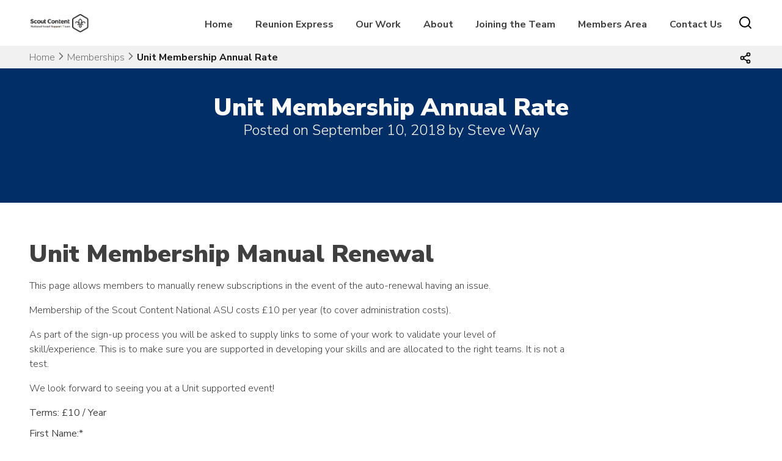

--- FILE ---
content_type: text/html; charset=UTF-8
request_url: https://www.scoutcontent.org.uk/register/unit-membership-annual-rate/
body_size: 30270
content:
<!doctype html>
<html lang="en-GB">
<head>
	<meta charset="UTF-8">
	<meta name="viewport" content="width=device-width, initial-scale=1">
	<link rel="profile" href="https://gmpg.org/xfn/11">

	<title>Unit Membership Annual Rate &#8211; Scout Content National Team</title>
<meta name='robots' content='max-image-preview:large' />
<link rel='dns-prefetch' href='//cdn.pride.codes' />
<link rel='dns-prefetch' href='//maxcdn.bootstrapcdn.com' />
<link rel='dns-prefetch' href='//fonts.googleapis.com' />
<link rel="alternate" type="application/rss+xml" title="Scout Content National Team &raquo; Feed" href="https://www.scoutcontent.org.uk/feed/" />
<link rel="alternate" type="application/rss+xml" title="Scout Content National Team &raquo; Comments Feed" href="https://www.scoutcontent.org.uk/comments/feed/" />
<link rel="alternate" type="application/rss+xml" title="Scout Content National Team &raquo; Unit Membership Annual Rate Comments Feed" href="https://www.scoutcontent.org.uk/register/unit-membership-annual-rate/feed/" />
<link rel="alternate" title="oEmbed (JSON)" type="application/json+oembed" href="https://www.scoutcontent.org.uk/wp-json/oembed/1.0/embed?url=https%3A%2F%2Fwww.scoutcontent.org.uk%2Fregister%2Funit-membership-annual-rate%2F" />
<link rel="alternate" title="oEmbed (XML)" type="text/xml+oembed" href="https://www.scoutcontent.org.uk/wp-json/oembed/1.0/embed?url=https%3A%2F%2Fwww.scoutcontent.org.uk%2Fregister%2Funit-membership-annual-rate%2F&#038;format=xml" />
<style id='wp-img-auto-sizes-contain-inline-css' type='text/css'>
img:is([sizes=auto i],[sizes^="auto," i]){contain-intrinsic-size:3000px 1500px}
/*# sourceURL=wp-img-auto-sizes-contain-inline-css */
</style>
<link rel='stylesheet' id='mp-theme-css' href='https://www.scoutcontent.org.uk/wp-content/plugins/memberpress/css/ui/theme.css?ver=1.12.11' type='text/css' media='all' />
<link rel='stylesheet' id='mepr-jquery-ui-smoothness-css' href='https://www.scoutcontent.org.uk/wp-content/plugins/memberpress/css/vendor/jquery-ui/smoothness.min.css?ver=1.13.3' type='text/css' media='all' />
<link rel='stylesheet' id='jquery-ui-timepicker-addon-css' href='https://www.scoutcontent.org.uk/wp-content/plugins/memberpress/css/vendor/jquery-ui-timepicker-addon.css?ver=1.12.11' type='text/css' media='all' />
<link rel='stylesheet' id='jquery-magnific-popup-css' href='https://www.scoutcontent.org.uk/wp-content/plugins/memberpress/css/vendor/magnific-popup.min.css?ver=6.9' type='text/css' media='all' />
<link rel='stylesheet' id='mp-signup-css' href='https://www.scoutcontent.org.uk/wp-content/plugins/memberpress/css/signup.css?ver=1.12.11' type='text/css' media='all' />
<link rel='stylesheet' id='mepr-zxcvbn-css-css' href='https://www.scoutcontent.org.uk/wp-content/plugins/memberpress/css/zxcvbn.css?ver=6.9' type='text/css' media='all' />
<link rel='stylesheet' id='dashicons-css' href='https://www.scoutcontent.org.uk/wp-includes/css/dashicons.min.css?ver=6.9' type='text/css' media='all' />
<link rel='stylesheet' id='mp-login-css-css' href='https://www.scoutcontent.org.uk/wp-content/plugins/memberpress/css/ui/login.css?ver=1.12.11' type='text/css' media='all' />
<style id='wp-emoji-styles-inline-css' type='text/css'>

	img.wp-smiley, img.emoji {
		display: inline !important;
		border: none !important;
		box-shadow: none !important;
		height: 1em !important;
		width: 1em !important;
		margin: 0 0.07em !important;
		vertical-align: -0.1em !important;
		background: none !important;
		padding: 0 !important;
	}
/*# sourceURL=wp-emoji-styles-inline-css */
</style>
<style id='wp-block-library-inline-css' type='text/css'>
:root{--wp-block-synced-color:#7a00df;--wp-block-synced-color--rgb:122,0,223;--wp-bound-block-color:var(--wp-block-synced-color);--wp-editor-canvas-background:#ddd;--wp-admin-theme-color:#007cba;--wp-admin-theme-color--rgb:0,124,186;--wp-admin-theme-color-darker-10:#006ba1;--wp-admin-theme-color-darker-10--rgb:0,107,160.5;--wp-admin-theme-color-darker-20:#005a87;--wp-admin-theme-color-darker-20--rgb:0,90,135;--wp-admin-border-width-focus:2px}@media (min-resolution:192dpi){:root{--wp-admin-border-width-focus:1.5px}}.wp-element-button{cursor:pointer}:root .has-very-light-gray-background-color{background-color:#eee}:root .has-very-dark-gray-background-color{background-color:#313131}:root .has-very-light-gray-color{color:#eee}:root .has-very-dark-gray-color{color:#313131}:root .has-vivid-green-cyan-to-vivid-cyan-blue-gradient-background{background:linear-gradient(135deg,#00d084,#0693e3)}:root .has-purple-crush-gradient-background{background:linear-gradient(135deg,#34e2e4,#4721fb 50%,#ab1dfe)}:root .has-hazy-dawn-gradient-background{background:linear-gradient(135deg,#faaca8,#dad0ec)}:root .has-subdued-olive-gradient-background{background:linear-gradient(135deg,#fafae1,#67a671)}:root .has-atomic-cream-gradient-background{background:linear-gradient(135deg,#fdd79a,#004a59)}:root .has-nightshade-gradient-background{background:linear-gradient(135deg,#330968,#31cdcf)}:root .has-midnight-gradient-background{background:linear-gradient(135deg,#020381,#2874fc)}:root{--wp--preset--font-size--normal:16px;--wp--preset--font-size--huge:42px}.has-regular-font-size{font-size:1em}.has-larger-font-size{font-size:2.625em}.has-normal-font-size{font-size:var(--wp--preset--font-size--normal)}.has-huge-font-size{font-size:var(--wp--preset--font-size--huge)}.has-text-align-center{text-align:center}.has-text-align-left{text-align:left}.has-text-align-right{text-align:right}.has-fit-text{white-space:nowrap!important}#end-resizable-editor-section{display:none}.aligncenter{clear:both}.items-justified-left{justify-content:flex-start}.items-justified-center{justify-content:center}.items-justified-right{justify-content:flex-end}.items-justified-space-between{justify-content:space-between}.screen-reader-text{border:0;clip-path:inset(50%);height:1px;margin:-1px;overflow:hidden;padding:0;position:absolute;width:1px;word-wrap:normal!important}.screen-reader-text:focus{background-color:#ddd;clip-path:none;color:#444;display:block;font-size:1em;height:auto;left:5px;line-height:normal;padding:15px 23px 14px;text-decoration:none;top:5px;width:auto;z-index:100000}html :where(.has-border-color){border-style:solid}html :where([style*=border-top-color]){border-top-style:solid}html :where([style*=border-right-color]){border-right-style:solid}html :where([style*=border-bottom-color]){border-bottom-style:solid}html :where([style*=border-left-color]){border-left-style:solid}html :where([style*=border-width]){border-style:solid}html :where([style*=border-top-width]){border-top-style:solid}html :where([style*=border-right-width]){border-right-style:solid}html :where([style*=border-bottom-width]){border-bottom-style:solid}html :where([style*=border-left-width]){border-left-style:solid}html :where(img[class*=wp-image-]){height:auto;max-width:100%}:where(figure){margin:0 0 1em}html :where(.is-position-sticky){--wp-admin--admin-bar--position-offset:var(--wp-admin--admin-bar--height,0px)}@media screen and (max-width:600px){html :where(.is-position-sticky){--wp-admin--admin-bar--position-offset:0px}}

/*# sourceURL=wp-block-library-inline-css */
</style><link rel='stylesheet' id='wc-blocks-style-css' href='https://www.scoutcontent.org.uk/wp-content/plugins/woocommerce/assets/client/blocks/wc-blocks.css?ver=wc-10.4.3' type='text/css' media='all' />
<style id='global-styles-inline-css' type='text/css'>
:root{--wp--preset--aspect-ratio--square: 1;--wp--preset--aspect-ratio--4-3: 4/3;--wp--preset--aspect-ratio--3-4: 3/4;--wp--preset--aspect-ratio--3-2: 3/2;--wp--preset--aspect-ratio--2-3: 2/3;--wp--preset--aspect-ratio--16-9: 16/9;--wp--preset--aspect-ratio--9-16: 9/16;--wp--preset--color--black: #000000;--wp--preset--color--cyan-bluish-gray: #abb8c3;--wp--preset--color--white: #ffffff;--wp--preset--color--pale-pink: #f78da7;--wp--preset--color--vivid-red: #cf2e2e;--wp--preset--color--luminous-vivid-orange: #ff6900;--wp--preset--color--luminous-vivid-amber: #fcb900;--wp--preset--color--light-green-cyan: #7bdcb5;--wp--preset--color--vivid-green-cyan: #00d084;--wp--preset--color--pale-cyan-blue: #8ed1fc;--wp--preset--color--vivid-cyan-blue: #0693e3;--wp--preset--color--vivid-purple: #9b51e0;--wp--preset--color--dark-grey: #404040;--wp--preset--color--light-grey: #f1f1f1;--wp--preset--color--dark-purple: #490499;--wp--preset--color--scout-purple: #7413dc;--wp--preset--color--scout-teal: #088486;--wp--preset--color--scout-red: #e22e12;--wp--preset--color--scout-pink: #ffb4e5;--wp--preset--color--scout-green: #23a950;--wp--preset--color--scout-navy: #003982;--wp--preset--color--scout-blue: #006ddf;--wp--preset--color--scout-yellow: #ffe627;--wp--preset--color--scout-orange: #ff912a;--wp--preset--color--scout-forest-green: #205b41;--wp--preset--color--scout-section-green: #004851;--wp--preset--gradient--vivid-cyan-blue-to-vivid-purple: linear-gradient(135deg,rgb(6,147,227) 0%,rgb(155,81,224) 100%);--wp--preset--gradient--light-green-cyan-to-vivid-green-cyan: linear-gradient(135deg,rgb(122,220,180) 0%,rgb(0,208,130) 100%);--wp--preset--gradient--luminous-vivid-amber-to-luminous-vivid-orange: linear-gradient(135deg,rgb(252,185,0) 0%,rgb(255,105,0) 100%);--wp--preset--gradient--luminous-vivid-orange-to-vivid-red: linear-gradient(135deg,rgb(255,105,0) 0%,rgb(207,46,46) 100%);--wp--preset--gradient--very-light-gray-to-cyan-bluish-gray: linear-gradient(135deg,rgb(238,238,238) 0%,rgb(169,184,195) 100%);--wp--preset--gradient--cool-to-warm-spectrum: linear-gradient(135deg,rgb(74,234,220) 0%,rgb(151,120,209) 20%,rgb(207,42,186) 40%,rgb(238,44,130) 60%,rgb(251,105,98) 80%,rgb(254,248,76) 100%);--wp--preset--gradient--blush-light-purple: linear-gradient(135deg,rgb(255,206,236) 0%,rgb(152,150,240) 100%);--wp--preset--gradient--blush-bordeaux: linear-gradient(135deg,rgb(254,205,165) 0%,rgb(254,45,45) 50%,rgb(107,0,62) 100%);--wp--preset--gradient--luminous-dusk: linear-gradient(135deg,rgb(255,203,112) 0%,rgb(199,81,192) 50%,rgb(65,88,208) 100%);--wp--preset--gradient--pale-ocean: linear-gradient(135deg,rgb(255,245,203) 0%,rgb(182,227,212) 50%,rgb(51,167,181) 100%);--wp--preset--gradient--electric-grass: linear-gradient(135deg,rgb(202,248,128) 0%,rgb(113,206,126) 100%);--wp--preset--gradient--midnight: linear-gradient(135deg,rgb(2,3,129) 0%,rgb(40,116,252) 100%);--wp--preset--font-size--small: 13px;--wp--preset--font-size--medium: 20px;--wp--preset--font-size--large: 36px;--wp--preset--font-size--x-large: 42px;--wp--preset--spacing--20: 0.44rem;--wp--preset--spacing--30: 0.67rem;--wp--preset--spacing--40: 1rem;--wp--preset--spacing--50: 1.5rem;--wp--preset--spacing--60: 2.25rem;--wp--preset--spacing--70: 3.38rem;--wp--preset--spacing--80: 5.06rem;--wp--preset--shadow--natural: 6px 6px 9px rgba(0, 0, 0, 0.2);--wp--preset--shadow--deep: 12px 12px 50px rgba(0, 0, 0, 0.4);--wp--preset--shadow--sharp: 6px 6px 0px rgba(0, 0, 0, 0.2);--wp--preset--shadow--outlined: 6px 6px 0px -3px rgb(255, 255, 255), 6px 6px rgb(0, 0, 0);--wp--preset--shadow--crisp: 6px 6px 0px rgb(0, 0, 0);}:where(.is-layout-flex){gap: 0.5em;}:where(.is-layout-grid){gap: 0.5em;}body .is-layout-flex{display: flex;}.is-layout-flex{flex-wrap: wrap;align-items: center;}.is-layout-flex > :is(*, div){margin: 0;}body .is-layout-grid{display: grid;}.is-layout-grid > :is(*, div){margin: 0;}:where(.wp-block-columns.is-layout-flex){gap: 2em;}:where(.wp-block-columns.is-layout-grid){gap: 2em;}:where(.wp-block-post-template.is-layout-flex){gap: 1.25em;}:where(.wp-block-post-template.is-layout-grid){gap: 1.25em;}.has-black-color{color: var(--wp--preset--color--black) !important;}.has-cyan-bluish-gray-color{color: var(--wp--preset--color--cyan-bluish-gray) !important;}.has-white-color{color: var(--wp--preset--color--white) !important;}.has-pale-pink-color{color: var(--wp--preset--color--pale-pink) !important;}.has-vivid-red-color{color: var(--wp--preset--color--vivid-red) !important;}.has-luminous-vivid-orange-color{color: var(--wp--preset--color--luminous-vivid-orange) !important;}.has-luminous-vivid-amber-color{color: var(--wp--preset--color--luminous-vivid-amber) !important;}.has-light-green-cyan-color{color: var(--wp--preset--color--light-green-cyan) !important;}.has-vivid-green-cyan-color{color: var(--wp--preset--color--vivid-green-cyan) !important;}.has-pale-cyan-blue-color{color: var(--wp--preset--color--pale-cyan-blue) !important;}.has-vivid-cyan-blue-color{color: var(--wp--preset--color--vivid-cyan-blue) !important;}.has-vivid-purple-color{color: var(--wp--preset--color--vivid-purple) !important;}.has-black-background-color{background-color: var(--wp--preset--color--black) !important;}.has-cyan-bluish-gray-background-color{background-color: var(--wp--preset--color--cyan-bluish-gray) !important;}.has-white-background-color{background-color: var(--wp--preset--color--white) !important;}.has-pale-pink-background-color{background-color: var(--wp--preset--color--pale-pink) !important;}.has-vivid-red-background-color{background-color: var(--wp--preset--color--vivid-red) !important;}.has-luminous-vivid-orange-background-color{background-color: var(--wp--preset--color--luminous-vivid-orange) !important;}.has-luminous-vivid-amber-background-color{background-color: var(--wp--preset--color--luminous-vivid-amber) !important;}.has-light-green-cyan-background-color{background-color: var(--wp--preset--color--light-green-cyan) !important;}.has-vivid-green-cyan-background-color{background-color: var(--wp--preset--color--vivid-green-cyan) !important;}.has-pale-cyan-blue-background-color{background-color: var(--wp--preset--color--pale-cyan-blue) !important;}.has-vivid-cyan-blue-background-color{background-color: var(--wp--preset--color--vivid-cyan-blue) !important;}.has-vivid-purple-background-color{background-color: var(--wp--preset--color--vivid-purple) !important;}.has-black-border-color{border-color: var(--wp--preset--color--black) !important;}.has-cyan-bluish-gray-border-color{border-color: var(--wp--preset--color--cyan-bluish-gray) !important;}.has-white-border-color{border-color: var(--wp--preset--color--white) !important;}.has-pale-pink-border-color{border-color: var(--wp--preset--color--pale-pink) !important;}.has-vivid-red-border-color{border-color: var(--wp--preset--color--vivid-red) !important;}.has-luminous-vivid-orange-border-color{border-color: var(--wp--preset--color--luminous-vivid-orange) !important;}.has-luminous-vivid-amber-border-color{border-color: var(--wp--preset--color--luminous-vivid-amber) !important;}.has-light-green-cyan-border-color{border-color: var(--wp--preset--color--light-green-cyan) !important;}.has-vivid-green-cyan-border-color{border-color: var(--wp--preset--color--vivid-green-cyan) !important;}.has-pale-cyan-blue-border-color{border-color: var(--wp--preset--color--pale-cyan-blue) !important;}.has-vivid-cyan-blue-border-color{border-color: var(--wp--preset--color--vivid-cyan-blue) !important;}.has-vivid-purple-border-color{border-color: var(--wp--preset--color--vivid-purple) !important;}.has-vivid-cyan-blue-to-vivid-purple-gradient-background{background: var(--wp--preset--gradient--vivid-cyan-blue-to-vivid-purple) !important;}.has-light-green-cyan-to-vivid-green-cyan-gradient-background{background: var(--wp--preset--gradient--light-green-cyan-to-vivid-green-cyan) !important;}.has-luminous-vivid-amber-to-luminous-vivid-orange-gradient-background{background: var(--wp--preset--gradient--luminous-vivid-amber-to-luminous-vivid-orange) !important;}.has-luminous-vivid-orange-to-vivid-red-gradient-background{background: var(--wp--preset--gradient--luminous-vivid-orange-to-vivid-red) !important;}.has-very-light-gray-to-cyan-bluish-gray-gradient-background{background: var(--wp--preset--gradient--very-light-gray-to-cyan-bluish-gray) !important;}.has-cool-to-warm-spectrum-gradient-background{background: var(--wp--preset--gradient--cool-to-warm-spectrum) !important;}.has-blush-light-purple-gradient-background{background: var(--wp--preset--gradient--blush-light-purple) !important;}.has-blush-bordeaux-gradient-background{background: var(--wp--preset--gradient--blush-bordeaux) !important;}.has-luminous-dusk-gradient-background{background: var(--wp--preset--gradient--luminous-dusk) !important;}.has-pale-ocean-gradient-background{background: var(--wp--preset--gradient--pale-ocean) !important;}.has-electric-grass-gradient-background{background: var(--wp--preset--gradient--electric-grass) !important;}.has-midnight-gradient-background{background: var(--wp--preset--gradient--midnight) !important;}.has-small-font-size{font-size: var(--wp--preset--font-size--small) !important;}.has-medium-font-size{font-size: var(--wp--preset--font-size--medium) !important;}.has-large-font-size{font-size: var(--wp--preset--font-size--large) !important;}.has-x-large-font-size{font-size: var(--wp--preset--font-size--x-large) !important;}
/*# sourceURL=global-styles-inline-css */
</style>

<style id='classic-theme-styles-inline-css' type='text/css'>
/*! This file is auto-generated */
.wp-block-button__link{color:#fff;background-color:#32373c;border-radius:9999px;box-shadow:none;text-decoration:none;padding:calc(.667em + 2px) calc(1.333em + 2px);font-size:1.125em}.wp-block-file__button{background:#32373c;color:#fff;text-decoration:none}
/*# sourceURL=/wp-includes/css/classic-themes.min.css */
</style>
<link rel='stylesheet' id='events-manager-css' href='https://www.scoutcontent.org.uk/wp-content/plugins/events-manager/includes/css/events-manager.min.css?ver=7.2.3.1' type='text/css' media='all' />
<link rel='stylesheet' id='woocommerce-layout-css' href='https://www.scoutcontent.org.uk/wp-content/plugins/woocommerce/assets/css/woocommerce-layout.css?ver=10.4.3' type='text/css' media='all' />
<link rel='stylesheet' id='woocommerce-smallscreen-css' href='https://www.scoutcontent.org.uk/wp-content/plugins/woocommerce/assets/css/woocommerce-smallscreen.css?ver=10.4.3' type='text/css' media='only screen and (max-width: 768px)' />
<link rel='stylesheet' id='woocommerce-general-css' href='https://www.scoutcontent.org.uk/wp-content/plugins/woocommerce/assets/css/woocommerce.css?ver=10.4.3' type='text/css' media='all' />
<style id='woocommerce-inline-inline-css' type='text/css'>
.woocommerce form .form-row .required { visibility: visible; }
/*# sourceURL=woocommerce-inline-inline-css */
</style>
<link rel='stylesheet' id='skillsforlife-style-css' href='https://www.scoutcontent.org.uk/wp-content/themes/skillsforlife/style.css?ver=6.9' type='text/css' media='all' />
<link rel='stylesheet' id='skillsforlife-fontawesome-css' href='https://maxcdn.bootstrapcdn.com/font-awesome/4.7.0/css/font-awesome.min.css?ver=1.0' type='text/css' media='all' />
<link rel='stylesheet' id='skillsforlife-nunitosans-css' href='https://fonts.googleapis.com/css?family=Nunito+Sans%3A200%2C300%2C400%2C600%2C700%2C800%2C900&#038;ver=1.0' type='text/css' media='all' />
<link rel='stylesheet' id='skillsforlife-animate-css' href='https://www.scoutcontent.org.uk/wp-content/themes/skillsforlife/animate.css?ver=1.0' type='text/css' media='all' />
<link rel='stylesheet' id='colorbox-css' href='https://www.scoutcontent.org.uk/wp-content/themes/skillsforlife/js/colorbox/colorbox.css?ver=1.0' type='text/css' media='all' />
<link rel='stylesheet' id='newsletter-css' href='https://www.scoutcontent.org.uk/wp-content/plugins/newsletter/style.css?ver=9.1.1' type='text/css' media='all' />
<script type="text/javascript" src="https://www.scoutcontent.org.uk/wp-includes/js/jquery/jquery.min.js?ver=3.7.1" id="jquery-core-js"></script>
<script type="text/javascript" src="https://www.scoutcontent.org.uk/wp-includes/js/jquery/jquery-migrate.min.js?ver=3.4.1" id="jquery-migrate-js"></script>
<script type="text/javascript" src="https://www.scoutcontent.org.uk/wp-content/plugins/memberpress/js/vendor/jquery.magnific-popup.min.js?ver=6.9" id="jquery-magnific-popup-js"></script>
<script type="text/javascript" src="https://www.scoutcontent.org.uk/wp-content/plugins/memberpress/js/vendor/jquery.payment.js?ver=1.12.11" id="jquery.payment-js"></script>
<script type="text/javascript" src="https://www.scoutcontent.org.uk/wp-content/plugins/memberpress/js/validate.js?ver=1.12.11" id="mp-validate-js"></script>
<script type="text/javascript" id="mp-i18n-js-extra">
/* <![CDATA[ */
var MeprI18n = {"states":{"IE":{"CW":"Carlow","CN":"Cavan","CE":"Clare","CO":"Cork","DL":"Donegal","D":"Dublin","G":"Galway","KY":"Kerry","KE":"Kildare","KK":"Kilkenny","LS":"Laois","LM":"Leitrim","LK":"Limerick","LD":"Longford","LH":"Louth","MO":"Mayo","MH":"Meath","MN":"Monaghan","OY":"Offaly","RN":"Roscommon","SO":"Sligo","TA":"Tipperary","WD":"Waterford","WH":"Westmeath","WX":"Wexford","WW":"Wicklow"},"US":{"AL":"Alabama","AK":"Alaska","AZ":"Arizona","AR":"Arkansas","CA":"California","CO":"Colorado","CT":"Connecticut","DE":"Delaware","DC":"District Of Columbia","FL":"Florida","GA":"Georgia","HI":"Hawaii","ID":"Idaho","IL":"Illinois","IN":"Indiana","IA":"Iowa","KS":"Kansas","KY":"Kentucky","LA":"Louisiana","ME":"Maine","MD":"Maryland","MA":"Massachusetts","MI":"Michigan","MN":"Minnesota","MS":"Mississippi","MO":"Missouri","MT":"Montana","NE":"Nebraska","NV":"Nevada","NH":"New Hampshire","NJ":"New Jersey","NM":"New Mexico","NY":"New York","NC":"North Carolina","ND":"North Dakota","OH":"Ohio","OK":"Oklahoma","OR":"Oregon","PA":"Pennsylvania","RI":"Rhode Island","SC":"South Carolina","SD":"South Dakota","TN":"Tennessee","TX":"Texas","UT":"Utah","VT":"Vermont","VA":"Virginia","WA":"Washington","WV":"West Virginia","WI":"Wisconsin","WY":"Wyoming","AA":"Armed Forces (AA)","AE":"Armed Forces (AE)","AP":"Armed Forces (AP)","AS":"American Samoa","GU":"Guam","MP":"Northern Mariana Islands","PR":"Puerto Rico","UM":"US Minor Outlying Islands","VI":"US Virgin Islands"},"CN":{"CN1":"Yunnan / &#20113;&#21335;","CN2":"Beijing / &#21271;&#20140;","CN3":"Tianjin / &#22825;&#27941;","CN4":"Hebei / &#27827;&#21271;","CN5":"Shanxi / &#23665;&#35199;","CN6":"Inner Mongolia / &#20839;&#33945;&#21476;","CN7":"Liaoning / &#36797;&#23425;","CN8":"Jilin / &#21513;&#26519;","CN9":"Heilongjiang / &#40657;&#40857;&#27743;","CN10":"Shanghai / &#19978;&#28023;","CN11":"Jiangsu / &#27743;&#33487;","CN12":"Zhejiang / &#27993;&#27743;","CN13":"Anhui / &#23433;&#24509;","CN14":"Fujian / &#31119;&#24314;","CN15":"Jiangxi / &#27743;&#35199;","CN16":"Shandong / &#23665;&#19996;","CN17":"Henan / &#27827;&#21335;","CN18":"Hubei / &#28246;&#21271;","CN19":"Hunan / &#28246;&#21335;","CN20":"Guangdong / &#24191;&#19996;","CN21":"Guangxi Zhuang / &#24191;&#35199;&#22766;&#26063;","CN22":"Hainan / &#28023;&#21335;","CN23":"Chongqing / &#37325;&#24198;","CN24":"Sichuan / &#22235;&#24029;","CN25":"Guizhou / &#36149;&#24030;","CN26":"Shaanxi / &#38485;&#35199;","CN27":"Gansu / &#29976;&#32899;","CN28":"Qinghai / &#38738;&#28023;","CN29":"Ningxia Hui / &#23425;&#22799;","CN30":"Macau / &#28595;&#38376;","CN31":"Tibet / &#35199;&#34255;","CN32":"Xinjiang / &#26032;&#30086;"},"ID":{"BA":"Bali","BB":"Bangka Belitung","BT":"Banten","BE":"Bengkulu","AC":"Daerah Istimewa Aceh","YO":"Daerah Istimewa Yogyakarta","JK":"DKI Jakarta","GO":"Gorontalo","JA":"Jambi","JB":"Jawa Barat","JT":"Jawa Tengah","JI":"Jawa Timur","KB":"Kalimantan Barat","KS":"Kalimantan Selatan","KT":"Kalimantan Tengah","KI":"Kalimantan Timur","KU":"Kalimantan Utara","KR":"Kepulauan Riau","LA":"Lampung","MA":"Maluku","MU":"Maluku Utara","NB":"Nusa Tenggara Barat","NT":"Nusa Tenggara Timur","PA":"Papua","PB":"Papua Barat","RI":"Riau","SR":"Sulawesi Barat","SN":"Sulawesi Selatan","SA":"Sulawesi Utara","ST":"Sulawesi Tengah","SG":"Sulawesi Tenggara","SB":"Sumatera Barat","SS":"Sumatera Selatan","SU":"Sumatera Utara"},"AU":{"ACT":"Australian Capital Territory","NSW":"New South Wales","NT":"Northern Territory","QLD":"Queensland","SA":"South Australia","TAS":"Tasmania","VIC":"Victoria","WA":"Western Australia"},"IN":{"AP":"Andra Pradesh","AR":"Arunachal Pradesh","AS":"Assam","BR":"Bihar","CT":"Chhattisgarh","GA":"Goa","GJ":"Gujarat","HR":"Haryana","HP":"Himachal Pradesh","JK":"Jammu and Kashmir","JH":"Jharkhand","KA":"Karnataka","KL":"Kerala","MP":"Madhya Pradesh","MH":"Maharashtra","MN":"Manipur","ML":"Meghalaya","MZ":"Mizoram","NL":"Nagaland","OR":"Orissa","PB":"Punjab","RJ":"Rajasthan","SK":"Sikkim","TN":"Tamil Nadu","TS":"Telangana","TR":"Tripura","UK":"Uttarakhand","UP":"Uttar Pradesh","WB":"West Bengal","AN":"Andaman and Nicobar Islands","CH":"Chandigarh","DN":"Dadar and Nagar Haveli","DD":"Daman and Diu","DL":"Delhi","LD":"Lakshadeep","PY":"Pondicherry (Puducherry)"},"HK":{"HONG KONG":"Hong Kong Island","KOWLOON":"Kowloon","NEW TERRITORIES":"New Territories"},"TR":{"TR01":"Adana","TR02":"Ad&#305;yaman","TR03":"Afyon","TR04":"A&#287;r&#305;","TR05":"Amasya","TR06":"Ankara","TR07":"Antalya","TR08":"Artvin","TR09":"Ayd&#305;n","TR10":"Bal&#305;kesir","TR11":"Bilecik","TR12":"Bing&#246;l","TR13":"Bitlis","TR14":"Bolu","TR15":"Burdur","TR16":"Bursa","TR17":"&#199;anakkale","TR18":"&#199;ank&#305;r&#305;","TR19":"&#199;orum","TR20":"Denizli","TR21":"Diyarbak&#305;r","TR22":"Edirne","TR23":"Elaz&#305;&#287;","TR24":"Erzincan","TR25":"Erzurum","TR26":"Eski&#351;ehir","TR27":"Gaziantep","TR28":"Giresun","TR29":"G&#252;m&#252;&#351;hane","TR30":"Hakkari","TR31":"Hatay","TR32":"Isparta","TR33":"&#304;&#231;el","TR34":"&#304;stanbul","TR35":"&#304;zmir","TR36":"Kars","TR37":"Kastamonu","TR38":"Kayseri","TR39":"K&#305;rklareli","TR40":"K&#305;r&#351;ehir","TR41":"Kocaeli","TR42":"Konya","TR43":"K&#252;tahya","TR44":"Malatya","TR45":"Manisa","TR46":"Kahramanmara&#351;","TR47":"Mardin","TR48":"Mu&#287;la","TR49":"Mu&#351;","TR50":"Nev&#351;ehir","TR51":"Ni&#287;de","TR52":"Ordu","TR53":"Rize","TR54":"Sakarya","TR55":"Samsun","TR56":"Siirt","TR57":"Sinop","TR58":"Sivas","TR59":"Tekirda&#287;","TR60":"Tokat","TR61":"Trabzon","TR62":"Tunceli","TR63":"&#350;anl&#305;urfa","TR64":"U&#351;ak","TR65":"Van","TR66":"Yozgat","TR67":"Zonguldak","TR68":"Aksaray","TR69":"Bayburt","TR70":"Karaman","TR71":"K&#305;r&#305;kkale","TR72":"Batman","TR73":"&#350;&#305;rnak","TR74":"Bart&#305;n","TR75":"Ardahan","TR76":"I&#287;d&#305;r","TR77":"Yalova","TR78":"Karab&#252;k","TR79":"Kilis","TR80":"Osmaniye","TR81":"D&#252;zce"},"MY":{"JHR":"Johor","KDH":"Kedah","KTN":"Kelantan","MLK":"Melaka","NSN":"Negeri Sembilan","PHG":"Pahang","PRK":"Perak","PLS":"Perlis","PNG":"Pulau Pinang","SBH":"Sabah","SWK":"Sarawak","SGR":"Selangor","TRG":"Terengganu","KUL":"W.P. Kuala Lumpur","LBN":"W.P. Labuan","PJY":"W.P. Putrajaya"},"AT":{"1":"Burgenland","2":"K\u00e4rnten","3":"Nieder\u00f6sterreich","4":"Ober\u00f6sterreich","5":"Salzburg","6":"Steiermark","7":"Tirol","8":"Vorarlberg","9":"Wien"},"CA":{"AB":"Alberta","BC":"British Columbia","MB":"Manitoba","NB":"New Brunswick","NL":"Newfoundland","NT":"Northwest Territories","NS":"Nova Scotia","NU":"Nunavut","ON":"Ontario","PE":"Prince Edward Island","QC":"Quebec","SK":"Saskatchewan","YT":"Yukon Territory"},"JP":{"JP01":"Hokkaido","JP02":"Aomori","JP03":"Iwate","JP04":"Miyagi","JP05":"Akita","JP06":"Yamagata","JP07":"Fukushima","JP08":"Ibaraki","JP09":"Tochigi","JP10":"Gunma","JP11":"Saitama","JP12":"Chiba","JP13":"Tokyo","JP14":"Kanagawa","JP15":"Niigata","JP16":"Toyama","JP17":"Ishikawa","JP18":"Fukui","JP19":"Yamanashi","JP20":"Nagano","JP21":"Gifu","JP22":"Shizuoka","JP23":"Aichi","JP24":"Mie","JP25":"Shiga","JP26":"Kyouto","JP27":"Osaka","JP28":"Hyougo","JP29":"Nara","JP30":"Wakayama","JP31":"Tottori","JP32":"Shimane","JP33":"Okayama","JP34":"Hiroshima","JP35":"Yamaguchi","JP36":"Tokushima","JP37":"Kagawa","JP38":"Ehime","JP39":"Kochi","JP40":"Fukuoka","JP41":"Saga","JP42":"Nagasaki","JP43":"Kumamoto","JP44":"Oita","JP45":"Miyazaki","JP46":"Kagoshima","JP47":"Okinawa"},"ZA":{"EC":"Eastern Cape","FS":"Free State","GP":"Gauteng","KZN":"KwaZulu-Natal","LP":"Limpopo","MP":"Mpumalanga","NC":"Northern Cape","NW":"North West","WC":"Western Cape"},"NP":{"ILL":"Illam","JHA":"Jhapa","PAN":"Panchthar","TAP":"Taplejung","BHO":"Bhojpur","DKA":"Dhankuta","MOR":"Morang","SUN":"Sunsari","SAN":"Sankhuwa","TER":"Terhathum","KHO":"Khotang","OKH":"Okhaldhunga","SAP":"Saptari","SIR":"Siraha","SOL":"Solukhumbu","UDA":"Udayapur","DHA":"Dhanusa","DLK":"Dolakha","MOH":"Mohottari","RAM":"Ramechha","SAR":"Sarlahi","SIN":"Sindhuli","BHA":"Bhaktapur","DHD":"Dhading","KTM":"Kathmandu","KAV":"Kavrepalanchowk","LAL":"Lalitpur","NUW":"Nuwakot","RAS":"Rasuwa","SPC":"Sindhupalchowk","BAR":"Bara","CHI":"Chitwan","MAK":"Makwanpur","PAR":"Parsa","RAU":"Rautahat","GOR":"Gorkha","KAS":"Kaski","LAM":"Lamjung","MAN":"Manang","SYN":"Syangja","TAN":"Tanahun","BAG":"Baglung","PBT":"Parbat","MUS":"Mustang","MYG":"Myagdi","AGR":"Agrghakanchi","GUL":"Gulmi","KAP":"Kapilbastu","NAW":"Nawalparasi","PAL":"Palpa","RUP":"Rupandehi","DAN":"Dang","PYU":"Pyuthan","ROL":"Rolpa","RUK":"Rukum","SAL":"Salyan","BAN":"Banke","BDA":"Bardiya","DAI":"Dailekh","JAJ":"Jajarkot","SUR":"Surkhet","DOL":"Dolpa","HUM":"Humla","JUM":"Jumla","KAL":"Kalikot","MUG":"Mugu","ACH":"Achham","BJH":"Bajhang","BJU":"Bajura","DOT":"Doti","KAI":"Kailali","BAI":"Baitadi","DAD":"Dadeldhura","DAR":"Darchula","KAN":"Kanchanpur"},"BD":{"BAG":"Bagerhat","BAN":"Bandarban","BAR":"Barguna","BARI":"Barisal","BHO":"Bhola","BOG":"Bogra","BRA":"Brahmanbaria","CHA":"Chandpur","CHI":"Chittagong","CHU":"Chuadanga","COM":"Comilla","COX":"Cox's Bazar","DHA":"Dhaka","DIN":"Dinajpur","FAR":"Faridpur ","FEN":"Feni","GAI":"Gaibandha","GAZI":"Gazipur","GOP":"Gopalganj","HAB":"Habiganj","JAM":"Jamalpur","JES":"Jessore","JHA":"Jhalokati","JHE":"Jhenaidah","JOY":"Joypurhat","KHA":"Khagrachhari","KHU":"Khulna","KIS":"Kishoreganj","KUR":"Kurigram","KUS":"Kushtia","LAK":"Lakshmipur","LAL":"Lalmonirhat","MAD":"Madaripur","MAG":"Magura","MAN":"Manikganj ","MEH":"Meherpur","MOU":"Moulvibazar","MUN":"Munshiganj","MYM":"Mymensingh","NAO":"Naogaon","NAR":"Narail","NARG":"Narayanganj","NARD":"Narsingdi","NAT":"Natore","NAW":"Nawabganj","NET":"Netrakona","NIL":"Nilphamari","NOA":"Noakhali","PAB":"Pabna","PAN":"Panchagarh","PAT":"Patuakhali","PIR":"Pirojpur","RAJB":"Rajbari","RAJ":"Rajshahi","RAN":"Rangamati","RANP":"Rangpur","SAT":"Satkhira","SHA":"Shariatpur","SHE":"Sherpur","SIR":"Sirajganj","SUN":"Sunamganj","SYL":"Sylhet","TAN":"Tangail","THA":"Thakurgaon"},"IR":{"ABZ":"Alborz (\u0627\u0644\u0628\u0631\u0632)","ADL":"Ardabil (\u0627\u0631\u062f\u0628\u06cc\u0644)","BHR":"Bushehr (\u0628\u0648\u0634\u0647\u0631)","CHB":"Chaharmahal and Bakhtiari (\u0686\u0647\u0627\u0631\u0645\u062d\u0627\u0644 \u0648 \u0628\u062e\u062a\u06cc\u0627\u0631\u06cc)","EAZ":"East Azarbaijan (\u0622\u0630\u0631\u0628\u0627\u06cc\u062c\u0627\u0646 \u0634\u0631\u0642\u06cc)","FRS":"Fars (\u0641\u0627\u0631\u0633)","GZN":"Ghazvin (\u0642\u0632\u0648\u06cc\u0646)","GIL":"Gilan (\u06af\u06cc\u0644\u0627\u0646)","GLS":"Golestan (\u06af\u0644\u0633\u062a\u0627\u0646)","HDN":"Hamadan (\u0647\u0645\u062f\u0627\u0646)","HRZ":"Hormozgan (\u0647\u0631\u0645\u0632\u06af\u0627\u0646)","ILM":"Ilaam (\u0627\u06cc\u0644\u0627\u0645)","ESF":"Isfahan (\u0627\u0635\u0641\u0647\u0627\u0646)","KRN":"Kerman (\u06a9\u0631\u0645\u0627\u0646)","KRH":"Kermanshah (\u06a9\u0631\u0645\u0627\u0646\u0634\u0627\u0647)","KHZ":"Khuzestan  (\u062e\u0648\u0632\u0633\u062a\u0627\u0646)","KBD":"Kohgiluyeh and BoyerAhmad (\u06a9\u0647\u06af\u06cc\u0644\u0648\u06cc\u06cc\u0647 \u0648 \u0628\u0648\u06cc\u0631\u0627\u062d\u0645\u062f)","KRD":"Kurdistan / \u06a9\u0631\u062f\u0633\u062a\u0627\u0646)","LRS":"Luristan (\u0644\u0631\u0633\u062a\u0627\u0646)","MZN":"Mazandaran (\u0645\u0627\u0632\u0646\u062f\u0631\u0627\u0646)","MKZ":"Markazi (\u0645\u0631\u06a9\u0632\u06cc)","NKH":"North Khorasan (\u062e\u0631\u0627\u0633\u0627\u0646 \u062c\u0646\u0648\u0628\u06cc)","QHM":"Qom (\u0642\u0645)","RKH":"Razavi Khorasan (\u062e\u0631\u0627\u0633\u0627\u0646 \u0631\u0636\u0648\u06cc)","SMN":"Semnan (\u0633\u0645\u0646\u0627\u0646)","SBN":"Sistan and Baluchestan (\u0633\u06cc\u0633\u062a\u0627\u0646 \u0648 \u0628\u0644\u0648\u0686\u0633\u062a\u0627\u0646)","SKH":"South Khorasan (\u062e\u0631\u0627\u0633\u0627\u0646 \u062c\u0646\u0648\u0628\u06cc)","THR":"Tehran  (\u062a\u0647\u0631\u0627\u0646)","WAZ":"West Azarbaijan (\u0622\u0630\u0631\u0628\u0627\u06cc\u062c\u0627\u0646 \u063a\u0631\u0628\u06cc)","YZD":"Yazd (\u06cc\u0632\u062f)","ZJN":"Zanjan (\u0632\u0646\u062c\u0627\u0646)"},"CH":{"AG":"Aargau","AR":"Appenzell Ausserrhoden","AI":"Appenzell Innerrhoden","BL":"Basel-Landschaft","BS":"Basel-Stadt","BE":"Bern","FR":"Freiburg","GE":"Gen\u00e8ve","GL":"Glarus","GR":"Graub\u00fcnden","JU":"Jura","LU":"Luzern","NE":"Neuch\u00e2tel","NW":"Nidwalden","OW":"Obwalden","SH":"Schaffhausen","SZ":"Schwyz","SO":"Solothurn","SG":"St. Gallen","TG":"Thurgau","TI":"Ticino","UR":"Uri","VS":"Valais","VD":"Vaud","ZG":"Zug","ZH":"Z\u00fcrich"},"ES":{"C":"A Coru&ntilde;a","VI":"Araba/&Aacute;lava","AB":"Albacete","A":"Alicante","AL":"Almer&iacute;a","O":"Asturias","AV":"&Aacute;vila","BA":"Badajoz","PM":"Baleares","B":"Barcelona","BU":"Burgos","CC":"C&aacute;ceres","CA":"C&aacute;diz","S":"Cantabria","CS":"Castell&oacute;n","CE":"Ceuta","CR":"Ciudad Real","CO":"C&oacute;rdoba","CU":"Cuenca","GI":"Girona","GR":"Granada","GU":"Guadalajara","SS":"Gipuzkoa","H":"Huelva","HU":"Huesca","J":"Ja&eacute;n","LO":"La Rioja","GC":"Las Palmas","LE":"Le&oacute;n","L":"Lleida","LU":"Lugo","M":"Madrid","MA":"M&aacute;laga","ML":"Melilla","MU":"Murcia","NA":"Navarra","OR":"Ourense","P":"Palencia","PO":"Pontevedra","SA":"Salamanca","TF":"Santa Cruz de Tenerife","SG":"Segovia","SE":"Sevilla","SO":"Soria","T":"Tarragona","TE":"Teruel","TO":"Toledo","V":"Valencia","VA":"Valladolid","BI":"Bizkaia","ZA":"Zamora","Z":"Zaragoza"},"HU":{"BK":"B\u00e1cs-Kiskun","BE":"B\u00e9k\u00e9s","BA":"Baranya","BZ":"Borsod-Aba\u00faj-Zempl\u00e9n","BU":"Budapest","CS":"Csongr\u00e1d","FE":"Fej\u00e9r","GS":"Gy\u0151r-Moson-Sopron","HB":"Hajd\u00fa-Bihar","HE":"Heves","JN":"J\u00e1sz-Nagykun-Szolnok","KE":"Kom\u00e1rom-Esztergom","NO":"N\u00f3gr\u00e1d","PE":"Pest","SO":"Somogy","SZ":"Szabolcs-Szatm\u00e1r-Bereg","TO":"Tolna","VA":"Vas","VE":"Veszpr\u00e9m","ZA":"Zala"},"IT":{"AG":"Agrigento","AL":"Alessandria","AN":"Ancona","AO":"Aosta","AR":"Arezzo","AP":"Ascoli Piceno","AT":"Asti","AV":"Avellino","BA":"Bari","BT":"Barletta-Andria-Trani","BL":"Belluno","BN":"Benevento","BG":"Bergamo","BI":"Biella","BO":"Bologna","BZ":"Bolzano","BS":"Brescia","BR":"Brindisi","CA":"Cagliari","CL":"Caltanissetta","CB":"Campobasso","CI":"Carbonia-Iglesias","CE":"Caserta","CT":"Catania","CZ":"Catanzaro","CH":"Chieti","CO":"Como","CS":"Cosenza","CR":"Cremona","KR":"Crotone","CN":"Cuneo","EN":"Enna","FM":"Fermo","FE":"Ferrara","FI":"Firenze","FG":"Foggia","FC":"Forl\u00ec-Cesena","FR":"Frosinone","GE":"Genova","GO":"Gorizia","GR":"Grosseto","IM":"Imperia","IS":"Isernia","SP":"La Spezia","AQ":"L&apos;Aquila","LT":"Latina","LE":"Lecce","LC":"Lecco","LI":"Livorno","LO":"Lodi","LU":"Lucca","MC":"Macerata","MN":"Mantova","MS":"Massa-Carrara","MT":"Matera","ME":"Messina","MI":"Milano","MO":"Modena","MB":"Monza e della Brianza","NA":"Napoli","NO":"Novara","NU":"Nuoro","OT":"Olbia-Tempio","OR":"Oristano","PD":"Padova","PA":"Palermo","PR":"Parma","PV":"Pavia","PG":"Perugia","PU":"Pesaro e Urbino","PE":"Pescara","PC":"Piacenza","PI":"Pisa","PT":"Pistoia","PN":"Pordenone","PZ":"Potenza","PO":"Prato","RG":"Ragusa","RA":"Ravenna","RC":"Reggio Calabria","RE":"Reggio Emilia","RI":"Rieti","RN":"Rimini","RM":"Roma","RO":"Rovigo","SA":"Salerno","VS":"Medio Campidano","SS":"Sassari","SV":"Savona","SI":"Siena","SR":"Siracusa","SO":"Sondrio","TA":"Taranto","TE":"Teramo","TR":"Terni","TO":"Torino","OG":"Ogliastra","TP":"Trapani","TN":"Trento","TV":"Treviso","TS":"Trieste","UD":"Udine","VA":"Varese","VE":"Venezia","VB":"Verbano-Cusio-Ossola","VC":"Vercelli","VR":"Verona","VV":"Vibo Valentia","VI":"Vicenza","VT":"Viterbo"},"BR":{"AC":"Acre","AL":"Alagoas","AP":"Amap&aacute;","AM":"Amazonas","BA":"Bahia","CE":"Cear&aacute;","DF":"Distrito Federal","ES":"Esp&iacute;rito Santo","GO":"Goi&aacute;s","MA":"Maranh&atilde;o","MT":"Mato Grosso","MS":"Mato Grosso do Sul","MG":"Minas Gerais","PA":"Par&aacute;","PB":"Para&iacute;ba","PR":"Paran&aacute;","PE":"Pernambuco","PI":"Piau&iacute;","RJ":"Rio de Janeiro","RN":"Rio Grande do Norte","RS":"Rio Grande do Sul","RO":"Rond&ocirc;nia","RR":"Roraima","SC":"Santa Catarina","SP":"S&atilde;o Paulo","SE":"Sergipe","TO":"Tocantins"},"PT":{"AC":"A\u00e7ores","AG":"Algarve","AT":"Alentejo","CE":"Centro","LT":"Lisboa e Vale do Tejo","MD":"Madeira","NO":"Norte"},"PE":{"AMA":"Amazonas","ANC":"Ancash","APU":"Apur&iacute;mac","ARE":"Arequipa","AYA":"Ayacucho","CAJ":"Cajamarca","CUS":"Cusco","CAL":"El Callao","HUV":"Huancavelica","HUC":"Hu&aacute;nuco","ICA":"Ica","JUN":"Jun&iacute;n","LAL":"La Libertad","LAM":"Lambayeque","LIM":"Lima","LOR":"Loreto","MDD":"Madre de Dios","MOQ":"Moquegua","LMA":"Municipalidad Metropolitana de Lima","PAS":"Pasco","PIU":"Piura","PUN":"Puno","SAM":"San Mart&iacute;n","TAC":"Tacna","TUM":"Tumbes","UCA":"Ucayali"},"BG":{"BG-01":"Blagoevgrad","BG-02":"Burgas","BG-08":"Dobrich","BG-07":"Gabrovo","BG-26":"Haskovo","BG-09":"Kardzhali","BG-10":"Kyustendil","BG-11":"Lovech","BG-12":"Montana","BG-13":"Pazardzhik","BG-14":"Pernik","BG-15":"Pleven","BG-16":"Plovdiv","BG-17":"Razgrad","BG-18":"Ruse","BG-27":"Shumen","BG-19":"Silistra","BG-20":"Sliven","BG-21":"Smolyan","BG-23":"Sofia","BG-22":"Sofia-Grad","BG-24":"Stara Zagora","BG-25":"Targovishte","BG-03":"Varna","BG-04":"Veliko Tarnovo","BG-05":"Vidin","BG-06":"Vratsa","BG-28":"Yambol"},"NZ":{"AK":"Auckland","BP":"Bay of Plenty","CT":"Canterbury","HB":"Hawke&rsquo;s Bay","MW":"Manawatu-Wanganui","MB":"Marlborough","NS":"Nelson","NL":"Northland","OT":"Otago","SL":"Southland","TK":"Taranaki","TM":"Tasman","WA":"Waikato","WE":"Wellington","WC":"West Coast"},"TH":{"TH-37":"Amnat Charoen (&#3629;&#3635;&#3609;&#3634;&#3592;&#3648;&#3592;&#3619;&#3636;&#3597;)","TH-15":"Ang Thong (&#3629;&#3656;&#3634;&#3591;&#3607;&#3629;&#3591;)","TH-14":"Ayutthaya (&#3614;&#3619;&#3632;&#3609;&#3588;&#3619;&#3624;&#3619;&#3637;&#3629;&#3618;&#3640;&#3608;&#3618;&#3634;)","TH-10":"Bangkok (&#3585;&#3619;&#3640;&#3591;&#3648;&#3607;&#3614;&#3617;&#3627;&#3634;&#3609;&#3588;&#3619;)","TH-38":"Bueng Kan (&#3610;&#3638;&#3591;&#3585;&#3634;&#3628;)","TH-31":"Buri Ram (&#3610;&#3640;&#3619;&#3637;&#3619;&#3633;&#3617;&#3618;&#3660;)","TH-24":"Chachoengsao (&#3593;&#3632;&#3648;&#3594;&#3636;&#3591;&#3648;&#3607;&#3619;&#3634;)","TH-18":"Chai Nat (&#3594;&#3633;&#3618;&#3609;&#3634;&#3607;)","TH-36":"Chaiyaphum (&#3594;&#3633;&#3618;&#3616;&#3641;&#3617;&#3636;)","TH-22":"Chanthaburi (&#3592;&#3633;&#3609;&#3607;&#3610;&#3640;&#3619;&#3637;)","TH-50":"Chiang Mai (&#3648;&#3594;&#3637;&#3618;&#3591;&#3651;&#3627;&#3617;&#3656;)","TH-57":"Chiang Rai (&#3648;&#3594;&#3637;&#3618;&#3591;&#3619;&#3634;&#3618;)","TH-20":"Chonburi (&#3594;&#3621;&#3610;&#3640;&#3619;&#3637;)","TH-86":"Chumphon (&#3594;&#3640;&#3617;&#3614;&#3619;)","TH-46":"Kalasin (&#3585;&#3634;&#3628;&#3626;&#3636;&#3609;&#3608;&#3640;&#3660;)","TH-62":"Kamphaeng Phet (&#3585;&#3635;&#3649;&#3614;&#3591;&#3648;&#3614;&#3594;&#3619;)","TH-71":"Kanchanaburi (&#3585;&#3634;&#3597;&#3592;&#3609;&#3610;&#3640;&#3619;&#3637;)","TH-40":"Khon Kaen (&#3586;&#3629;&#3609;&#3649;&#3585;&#3656;&#3609;)","TH-81":"Krabi (&#3585;&#3619;&#3632;&#3610;&#3637;&#3656;)","TH-52":"Lampang (&#3621;&#3635;&#3611;&#3634;&#3591;)","TH-51":"Lamphun (&#3621;&#3635;&#3614;&#3641;&#3609;)","TH-42":"Loei (&#3648;&#3621;&#3618;)","TH-16":"Lopburi (&#3621;&#3614;&#3610;&#3640;&#3619;&#3637;)","TH-58":"Mae Hong Son (&#3649;&#3617;&#3656;&#3630;&#3656;&#3629;&#3591;&#3626;&#3629;&#3609;)","TH-44":"Maha Sarakham (&#3617;&#3627;&#3634;&#3626;&#3634;&#3619;&#3588;&#3634;&#3617;)","TH-49":"Mukdahan (&#3617;&#3640;&#3585;&#3604;&#3634;&#3627;&#3634;&#3619;)","TH-26":"Nakhon Nayok (&#3609;&#3588;&#3619;&#3609;&#3634;&#3618;&#3585;)","TH-73":"Nakhon Pathom (&#3609;&#3588;&#3619;&#3611;&#3600;&#3617;)","TH-48":"Nakhon Phanom (&#3609;&#3588;&#3619;&#3614;&#3609;&#3617;)","TH-30":"Nakhon Ratchasima (&#3609;&#3588;&#3619;&#3619;&#3634;&#3594;&#3626;&#3637;&#3617;&#3634;)","TH-60":"Nakhon Sawan (&#3609;&#3588;&#3619;&#3626;&#3623;&#3619;&#3619;&#3588;&#3660;)","TH-80":"Nakhon Si Thammarat (&#3609;&#3588;&#3619;&#3624;&#3619;&#3637;&#3608;&#3619;&#3619;&#3617;&#3619;&#3634;&#3594;)","TH-55":"Nan (&#3609;&#3656;&#3634;&#3609;)","TH-96":"Narathiwat (&#3609;&#3619;&#3634;&#3608;&#3636;&#3623;&#3634;&#3626;)","TH-39":"Nong Bua Lam Phu (&#3627;&#3609;&#3629;&#3591;&#3610;&#3633;&#3623;&#3621;&#3635;&#3616;&#3641;)","TH-43":"Nong Khai (&#3627;&#3609;&#3629;&#3591;&#3588;&#3634;&#3618;)","TH-12":"Nonthaburi (&#3609;&#3609;&#3607;&#3610;&#3640;&#3619;&#3637;)","TH-13":"Pathum Thani (&#3611;&#3607;&#3640;&#3617;&#3608;&#3634;&#3609;&#3637;)","TH-94":"Pattani (&#3611;&#3633;&#3605;&#3605;&#3634;&#3609;&#3637;)","TH-82":"Phang Nga (&#3614;&#3633;&#3591;&#3591;&#3634;)","TH-93":"Phatthalung (&#3614;&#3633;&#3607;&#3621;&#3640;&#3591;)","TH-56":"Phayao (&#3614;&#3632;&#3648;&#3618;&#3634;)","TH-67":"Phetchabun (&#3648;&#3614;&#3594;&#3619;&#3610;&#3641;&#3619;&#3603;&#3660;)","TH-76":"Phetchaburi (&#3648;&#3614;&#3594;&#3619;&#3610;&#3640;&#3619;&#3637;)","TH-66":"Phichit (&#3614;&#3636;&#3592;&#3636;&#3605;&#3619;)","TH-65":"Phitsanulok (&#3614;&#3636;&#3625;&#3603;&#3640;&#3650;&#3621;&#3585;)","TH-54":"Phrae (&#3649;&#3614;&#3619;&#3656;)","TH-83":"Phuket (&#3616;&#3641;&#3648;&#3585;&#3655;&#3605;)","TH-25":"Prachin Buri (&#3611;&#3619;&#3634;&#3592;&#3637;&#3609;&#3610;&#3640;&#3619;&#3637;)","TH-77":"Prachuap Khiri Khan (&#3611;&#3619;&#3632;&#3592;&#3623;&#3610;&#3588;&#3637;&#3619;&#3637;&#3586;&#3633;&#3609;&#3608;&#3660;)","TH-85":"Ranong (&#3619;&#3632;&#3609;&#3629;&#3591;)","TH-70":"Ratchaburi (&#3619;&#3634;&#3594;&#3610;&#3640;&#3619;&#3637;)","TH-21":"Rayong (&#3619;&#3632;&#3618;&#3629;&#3591;)","TH-45":"Roi Et (&#3619;&#3657;&#3629;&#3618;&#3648;&#3629;&#3655;&#3604;)","TH-27":"Sa Kaeo (&#3626;&#3619;&#3632;&#3649;&#3585;&#3657;&#3623;)","TH-47":"Sakon Nakhon (&#3626;&#3585;&#3621;&#3609;&#3588;&#3619;)","TH-11":"Samut Prakan (&#3626;&#3617;&#3640;&#3607;&#3619;&#3611;&#3619;&#3634;&#3585;&#3634;&#3619;)","TH-74":"Samut Sakhon (&#3626;&#3617;&#3640;&#3607;&#3619;&#3626;&#3634;&#3588;&#3619;)","TH-75":"Samut Songkhram (&#3626;&#3617;&#3640;&#3607;&#3619;&#3626;&#3591;&#3588;&#3619;&#3634;&#3617;)","TH-19":"Saraburi (&#3626;&#3619;&#3632;&#3610;&#3640;&#3619;&#3637;)","TH-91":"Satun (&#3626;&#3605;&#3641;&#3621;)","TH-17":"Sing Buri (&#3626;&#3636;&#3591;&#3627;&#3660;&#3610;&#3640;&#3619;&#3637;)","TH-33":"Sisaket (&#3624;&#3619;&#3637;&#3626;&#3632;&#3648;&#3585;&#3625;)","TH-90":"Songkhla (&#3626;&#3591;&#3586;&#3621;&#3634;)","TH-64":"Sukhothai (&#3626;&#3640;&#3650;&#3586;&#3607;&#3633;&#3618;)","TH-72":"Suphan Buri (&#3626;&#3640;&#3614;&#3619;&#3619;&#3603;&#3610;&#3640;&#3619;&#3637;)","TH-84":"Surat Thani (&#3626;&#3640;&#3619;&#3634;&#3625;&#3598;&#3619;&#3660;&#3608;&#3634;&#3609;&#3637;)","TH-32":"Surin (&#3626;&#3640;&#3619;&#3636;&#3609;&#3607;&#3619;&#3660;)","TH-63":"Tak (&#3605;&#3634;&#3585;)","TH-92":"Trang (&#3605;&#3619;&#3633;&#3591;)","TH-23":"Trat (&#3605;&#3619;&#3634;&#3604;)","TH-34":"Ubon Ratchathani (&#3629;&#3640;&#3610;&#3621;&#3619;&#3634;&#3594;&#3608;&#3634;&#3609;&#3637;)","TH-41":"Udon Thani (&#3629;&#3640;&#3604;&#3619;&#3608;&#3634;&#3609;&#3637;)","TH-61":"Uthai Thani (&#3629;&#3640;&#3607;&#3633;&#3618;&#3608;&#3634;&#3609;&#3637;)","TH-53":"Uttaradit (&#3629;&#3640;&#3605;&#3619;&#3604;&#3636;&#3605;&#3606;&#3660;)","TH-95":"Yala (&#3618;&#3632;&#3621;&#3634;)","TH-35":"Yasothon (&#3618;&#3650;&#3626;&#3608;&#3619;)"},"DE":{"BW":"Baden-W\u00fcrttemberg","BY":"Bavaria","BE":"Berlin","BB":"Brandenburg","HB":"Bremen","HH":"Hamburg","HE":"Hesse","NI":"Lower Saxony","MV":"Mecklenburg-Vorpommern","NW":"North Rhine-Westphalia","RP":"Rhineland-Palatinate","SL":"Saarland","SN":"Saxony","ST":"Saxony-Anhalt","SH":"Schleswig-Holstein","TH":"Thuringia"},"MX":{"Aguascalientes":"Aguascalientes","Baja California":"Baja California","Baja California Sur":"Baja California Sur","Campeche":"Campeche","Chiapas":"Chiapas","Chihuahua":"Chihuahua","Ciudad de Mexico":"Ciudad de M\u00e9xico (CDMX)","Coahuila":"Coahuila","Colima":"Colima","Durango":"Durango","Estado de Mexico":"Edo. de M\u00e9xico","Guanajuato":"Guanajuato","Guerrero":"Guerrero","Hidalgo":"Hidalgo","Jalisco":"Jalisco","Michoacan":"Michoac\u00e1n","Morelos":"Morelos","Nayarit":"Nayarit","Nuevo Leon":"Nuevo Le\u00f3n","Oaxaca":"Oaxaca","Puebla":"Puebla","Queretaro":"Quer\u00e9taro","Quintana Roo":"Quintana Roo","San Luis Potosi":"San Luis Potos\u00ed","Sinaloa":"Sinaloa","Sonora":"Sonora","Tabasco":"Tabasco","Tamaulipas":"Tamaulipas","Tlaxcala":"Tlaxcala","Veracruz":"Veracruz","Yucatan":"Yucat\u00e1n","Zacatecas":"Zacatecas"}},"ajaxurl":"https://www.scoutcontent.org.uk/wp-admin/admin-ajax.php","countries_without_states":["AE","AF","AT","AX","BA","BE","BG","BH","BI","CY","CZ","DE","DK","EE","ET","FR","IM","IS","IL","KR","KW","LB","LI","LK","LU","MF","MQ","MT","NL","NO","PL","PT","RE","RW","SE","SG","SI","SK"],"please_select_state":"-- Select State --"};
//# sourceURL=mp-i18n-js-extra
/* ]]> */
</script>
<script type="text/javascript" src="https://www.scoutcontent.org.uk/wp-content/plugins/memberpress/js/i18n.js?ver=1.12.11" id="mp-i18n-js"></script>
<script type="text/javascript" src="https://www.scoutcontent.org.uk/wp-includes/js/jquery/ui/core.min.js?ver=1.13.3" id="jquery-ui-core-js"></script>
<script type="text/javascript" src="https://www.scoutcontent.org.uk/wp-includes/js/jquery/ui/datepicker.min.js?ver=1.13.3" id="jquery-ui-datepicker-js"></script>
<script type="text/javascript" id="jquery-ui-datepicker-js-after">
/* <![CDATA[ */
jQuery(function(jQuery){jQuery.datepicker.setDefaults({"closeText":"Close","currentText":"Today","monthNames":["January","February","March","April","May","June","July","August","September","October","November","December"],"monthNamesShort":["Jan","Feb","Mar","Apr","May","Jun","Jul","Aug","Sep","Oct","Nov","Dec"],"nextText":"Next","prevText":"Previous","dayNames":["Sunday","Monday","Tuesday","Wednesday","Thursday","Friday","Saturday"],"dayNamesShort":["Sun","Mon","Tue","Wed","Thu","Fri","Sat"],"dayNamesMin":["S","M","T","W","T","F","S"],"dateFormat":"MM d, yy","firstDay":1,"isRTL":false});});
//# sourceURL=jquery-ui-datepicker-js-after
/* ]]> */
</script>
<script type="text/javascript" src="https://www.scoutcontent.org.uk/wp-content/plugins/memberpress/js/vendor/jquery-ui-timepicker-addon.js?ver=1.12.11" id="mepr-timepicker-js-js"></script>
<script type="text/javascript" id="mp-datepicker-js-extra">
/* <![CDATA[ */
var MeprDatePicker = {"translations":{"closeText":"Done","currentText":"Today","monthNamesShort":["Jan","Feb","Mar","Apr","May","Jun","Jul","Aug","Sep","Oct","Nov","Dec"],"dayNamesMin":["Su","Mo","Tu","We","Th","Fr","Sa"]},"timeFormat":"","dateFormat":"MM d, yy","showTime":""};
//# sourceURL=mp-datepicker-js-extra
/* ]]> */
</script>
<script type="text/javascript" src="https://www.scoutcontent.org.uk/wp-content/plugins/memberpress/js/date_picker.js?ver=1.12.11" id="mp-datepicker-js"></script>
<script type="text/javascript" id="mepr-zxcvbn-js-extra">
/* <![CDATA[ */
var MeprZXCVBN = {"script_url":"https://www.scoutcontent.org.uk/wp-content/plugins/memberpress/js/vendor/zxcvbn.js","very_weak":"Weak","weak":"Medium","medium":"Strong","strong":"Very Strong","very_strong":"Unbreakable","required":"","indicator":"Password Strength"};
//# sourceURL=mepr-zxcvbn-js-extra
/* ]]> */
</script>
<script type="text/javascript" src="https://www.scoutcontent.org.uk/wp-content/plugins/memberpress/js/zxcvbn-async.js?ver=6.9" id="mepr-zxcvbn-js"></script>
<script type="text/javascript" id="mp-signup-js-extra">
/* <![CDATA[ */
var MeprSignup = {"coupon_nonce":"60d2893d7f","spc_enabled":"1","spc_invoice":"","is_product_page":"1","no_compatible_pms":"There are no payment methods available that can purchase this product, please contact the site administrator or purchase it separately.","switch_pm_prompt":"It looks like your purchase requires %s. No problem! Just click below to switch.","switch_pm":"Switch to %s","cancel":"Cancel","no_compatible_pms_ob_required":"Payment Gateway(s) do not support required order configuration.","warning_icon_url":"https://www.scoutcontent.org.uk/wp-content/plugins/memberpress/images/notice-icon-error.png"};
//# sourceURL=mp-signup-js-extra
/* ]]> */
</script>
<script type="text/javascript" src="https://www.scoutcontent.org.uk/wp-content/plugins/memberpress/js/signup.js?ver=1.12.11" id="mp-signup-js"></script>
<script type="text/javascript" src="https://www.scoutcontent.org.uk/wp-includes/js/underscore.min.js?ver=1.13.7" id="underscore-js"></script>
<script type="text/javascript" src="https://www.scoutcontent.org.uk/wp-includes/js/dist/hooks.min.js?ver=dd5603f07f9220ed27f1" id="wp-hooks-js"></script>
<script type="text/javascript" src="https://www.scoutcontent.org.uk/wp-includes/js/dist/i18n.min.js?ver=c26c3dc7bed366793375" id="wp-i18n-js"></script>
<script type="text/javascript" id="wp-i18n-js-after">
/* <![CDATA[ */
wp.i18n.setLocaleData( { 'text direction\u0004ltr': [ 'ltr' ] } );
//# sourceURL=wp-i18n-js-after
/* ]]> */
</script>
<script type="text/javascript" src="https://www.scoutcontent.org.uk/wp-content/plugins/memberpress/js/login.js?ver=1.12.11" id="mepr-login-js-js"></script>
<script type="text/javascript" src="https://www.scoutcontent.org.uk/wp-includes/js/jquery/ui/mouse.min.js?ver=1.13.3" id="jquery-ui-mouse-js"></script>
<script type="text/javascript" src="https://www.scoutcontent.org.uk/wp-includes/js/jquery/ui/sortable.min.js?ver=1.13.3" id="jquery-ui-sortable-js"></script>
<script type="text/javascript" src="https://www.scoutcontent.org.uk/wp-includes/js/jquery/ui/resizable.min.js?ver=1.13.3" id="jquery-ui-resizable-js"></script>
<script type="text/javascript" src="https://www.scoutcontent.org.uk/wp-includes/js/jquery/ui/draggable.min.js?ver=1.13.3" id="jquery-ui-draggable-js"></script>
<script type="text/javascript" src="https://www.scoutcontent.org.uk/wp-includes/js/jquery/ui/controlgroup.min.js?ver=1.13.3" id="jquery-ui-controlgroup-js"></script>
<script type="text/javascript" src="https://www.scoutcontent.org.uk/wp-includes/js/jquery/ui/checkboxradio.min.js?ver=1.13.3" id="jquery-ui-checkboxradio-js"></script>
<script type="text/javascript" src="https://www.scoutcontent.org.uk/wp-includes/js/jquery/ui/button.min.js?ver=1.13.3" id="jquery-ui-button-js"></script>
<script type="text/javascript" src="https://www.scoutcontent.org.uk/wp-includes/js/jquery/ui/dialog.min.js?ver=1.13.3" id="jquery-ui-dialog-js"></script>
<script type="text/javascript" id="events-manager-js-extra">
/* <![CDATA[ */
var EM = {"ajaxurl":"https://www.scoutcontent.org.uk/wp-admin/admin-ajax.php","locationajaxurl":"https://www.scoutcontent.org.uk/wp-admin/admin-ajax.php?action=locations_search","firstDay":"1","locale":"en","dateFormat":"yy-mm-dd","ui_css":"https://www.scoutcontent.org.uk/wp-content/plugins/events-manager/includes/css/jquery-ui/build.min.css","show24hours":"0","is_ssl":"1","autocomplete_limit":"10","calendar":{"breakpoints":{"small":560,"medium":908,"large":false},"month_format":"M Y"},"phone":"","datepicker":{"format":"d/m/Y"},"search":{"breakpoints":{"small":650,"medium":850,"full":false}},"url":"https://www.scoutcontent.org.uk/wp-content/plugins/events-manager","assets":{"input.em-uploader":{"js":{"em-uploader":{"url":"https://www.scoutcontent.org.uk/wp-content/plugins/events-manager/includes/js/em-uploader.js?v=7.2.3.1","event":"em_uploader_ready","requires":"filepond"},"filepond-validate-size":"filepond/plugins/filepond-plugin-file-validate-size.js?v=7.2.3.1","filepond-validate-type":"filepond/plugins/filepond-plugin-file-validate-type.js?v=7.2.3.1","filepond-image-validate-size":"filepond/plugins/filepond-plugin-image-validate-size.js?v=7.2.3.1","filepond-exif-orientation":"filepond/plugins/filepond-plugin-image-exif-orientation.js?v=7.2.3.1","filepond-get-file":"filepond/plugins/filepond-plugin-get-file.js?v=7.2.3.1","filepond-plugin-image-overlay":"filepond/plugins/filepond-plugin-image-overlay.js?v=7.2.3.1","filepond-plugin-image-thumbnail":"filepond/plugins/filepond-plugin-image-thumbnail.js?v=7.2.3.1","filepond-plugin-pdf-preview-overlay":"filepond/plugins/filepond-plugin-pdf-preview-overlay.js?v=7.2.3.1","filepond-plugin-file-icon":"filepond/plugins/filepond-plugin-file-icon.js?v=7.2.3.1","filepond":{"url":"filepond/filepond.js?v=7.2.3.1","locale":""}},"css":{"em-filepond":"filepond/em-filepond.min.css?v=7.2.3.1","filepond-preview":"filepond/plugins/filepond-plugin-image-preview.min.css?v=7.2.3.1","filepond-plugin-image-overlay":"filepond/plugins/filepond-plugin-image-overlay.min.css?v=7.2.3.1","filepond-get-file":"filepond/plugins/filepond-plugin-get-file.min.css?v=7.2.3.1"}},".em-event-editor":{"js":{"event-editor":{"url":"https://www.scoutcontent.org.uk/wp-content/plugins/events-manager/includes/js/events-manager-event-editor.js?v=7.2.3.1","event":"em_event_editor_ready"}},"css":{"event-editor":"https://www.scoutcontent.org.uk/wp-content/plugins/events-manager/includes/css/events-manager-event-editor.min.css?v=7.2.3.1"}},".em-recurrence-sets, .em-timezone":{"js":{"luxon":{"url":"luxon/luxon.js?v=7.2.3.1","event":"em_luxon_ready"}}},".em-booking-form, #em-booking-form, .em-booking-recurring, .em-event-booking-form":{"js":{"em-bookings":{"url":"https://www.scoutcontent.org.uk/wp-content/plugins/events-manager/includes/js/bookingsform.js?v=7.2.3.1","event":"em_booking_form_js_loaded"}}},"#em-opt-archetypes":{"js":{"archetypes":"https://www.scoutcontent.org.uk/wp-content/plugins/events-manager/includes/js/admin-archetype-editor.js?v=7.2.3.1","archetypes_ms":"https://www.scoutcontent.org.uk/wp-content/plugins/events-manager/includes/js/admin-archetypes.js?v=7.2.3.1","qs":"qs/qs.js?v=7.2.3.1"}}},"cached":"","uploads":{"endpoint":"https://www.scoutcontent.org.uk/wp-json/events-manager/v1/uploads","nonce":"3ae82501d0","delete_confirm":"Are you sure you want to delete this file? It will be deleted upon submission.","images":{"max_file_size":"","image_max_width":"700","image_max_height":"700","image_min_width":"50","image_min_height":"50"},"files":{"max_file_size":"","types":{"0":"image/gif","1":"image/jpeg","3":"image/png","4":"image/heic"}}},"api_nonce":"c6b1aa0699","google_maps_api":" AIzaSyDaV5M6eW9roVo6STiKpzRQxIy3p0OyNbA","bookingInProgress":"Please wait while the booking is being submitted.","tickets_save":"Save Ticket","bookingajaxurl":"https://www.scoutcontent.org.uk/wp-admin/admin-ajax.php","bookings_export_save":"Export Bookings","bookings_settings_save":"Save Settings","booking_delete":"Are you sure you want to delete?","booking_offset":"30","bookings":{"submit_button":{"text":{"default":"Send your booking","free":"Send your booking","payment":"Send your booking","processing":"Processing ..."}},"update_listener":""},"bb_full":"Sold Out","bb_book":"Book Now","bb_booking":"Booking\u2026","bb_booked":"Booking Submitted","bb_error":"Booking Error. Try again?","bb_cancel":"Cancel","bb_canceling":"Cancelling\u2026","bb_cancelled":"Cancelled","bb_cancel_error":"Cancellation Error. Try again?","txt_search":"Search","txt_searching":"Searching...","txt_loading":"Loading..."};
//# sourceURL=events-manager-js-extra
/* ]]> */
</script>
<script type="text/javascript" src="https://www.scoutcontent.org.uk/wp-content/plugins/events-manager/includes/js/events-manager.js?ver=7.2.3.1" id="events-manager-js"></script>
<script type="text/javascript" src="https://www.scoutcontent.org.uk/wp-content/plugins/woocommerce/assets/js/jquery-blockui/jquery.blockUI.min.js?ver=2.7.0-wc.10.4.3" id="wc-jquery-blockui-js" defer="defer" data-wp-strategy="defer"></script>
<script type="text/javascript" id="wc-add-to-cart-js-extra">
/* <![CDATA[ */
var wc_add_to_cart_params = {"ajax_url":"/wp-admin/admin-ajax.php","wc_ajax_url":"/?wc-ajax=%%endpoint%%","i18n_view_cart":"View basket","cart_url":"https://www.scoutcontent.org.uk/?page_id=488","is_cart":"","cart_redirect_after_add":"no"};
//# sourceURL=wc-add-to-cart-js-extra
/* ]]> */
</script>
<script type="text/javascript" src="https://www.scoutcontent.org.uk/wp-content/plugins/woocommerce/assets/js/frontend/add-to-cart.min.js?ver=10.4.3" id="wc-add-to-cart-js" defer="defer" data-wp-strategy="defer"></script>
<script type="text/javascript" src="https://www.scoutcontent.org.uk/wp-content/plugins/woocommerce/assets/js/js-cookie/js.cookie.min.js?ver=2.1.4-wc.10.4.3" id="wc-js-cookie-js" defer="defer" data-wp-strategy="defer"></script>
<script type="text/javascript" id="woocommerce-js-extra">
/* <![CDATA[ */
var woocommerce_params = {"ajax_url":"/wp-admin/admin-ajax.php","wc_ajax_url":"/?wc-ajax=%%endpoint%%","i18n_password_show":"Show password","i18n_password_hide":"Hide password"};
//# sourceURL=woocommerce-js-extra
/* ]]> */
</script>
<script type="text/javascript" src="https://www.scoutcontent.org.uk/wp-content/plugins/woocommerce/assets/js/frontend/woocommerce.min.js?ver=10.4.3" id="woocommerce-js" defer="defer" data-wp-strategy="defer"></script>
<script type="text/javascript" src="https://www.scoutcontent.org.uk/wp-content/themes/skillsforlife/js/scripts.js?ver=6.9" id="skillsforlife-scriptsjs-js"></script>
<link rel="https://api.w.org/" href="https://www.scoutcontent.org.uk/wp-json/" /><link rel="EditURI" type="application/rsd+xml" title="RSD" href="https://www.scoutcontent.org.uk/xmlrpc.php?rsd" />
<meta name="generator" content="WordPress 6.9" />
<meta name="generator" content="WooCommerce 10.4.3" />
<link rel="canonical" href="https://www.scoutcontent.org.uk/register/unit-membership-annual-rate/" />
<link rel='shortlink' href='https://www.scoutcontent.org.uk/?p=108' />
	<link rel="preconnect" href="https://fonts.googleapis.com">
	<link rel="preconnect" href="https://fonts.gstatic.com">
	<link href='https://fonts.googleapis.com/css2?display=swap&family=Nunito+Sans' rel='stylesheet'><style>
.home-welcome-box-right {
	background: #490499;
}

.sections-bg {background-color: #f1f1f1 !important;
}

a.squirrels-section-home {background-color: #490499 !important;
}
a.beavers-section-home {background-color: #490499 !important;
}
a.cubs-section-home {background-color: #490499 !important;
}
a.scouts-section-home {background-color: #490499 !important;
}
a.explorers-section-home {background-color: #490499 !important;
}
a.network-section-home {background-color: #490499 !important;
}
.home-mid {background-color: #088486;
}

.footer-social  {background-color: #088486;
}

.site-footer {
	background: #00a794;
}
.site-notice {
	background-color: #ffe627;
}
.site-notice {
	color: #404040;
}
.site-noticetext a {
	color: #000000;
}

.fa-warning:before, .fa-exclamation-triangle:before {
	content: "\f071";
}

.header-widget-area, .header-widget-area a, .header-widget-area p {
	background-color: #003a82;
	color: ;
}

.home-welcome-box-left {flex: 1;}

</style>
     
	<noscript><style>.woocommerce-product-gallery{ opacity: 1 !important; }</style></noscript>
	<link rel="icon" href="https://www.scoutcontent.org.uk/wp-content/uploads/2023/10/cropped-Scout-Content-ASU-Logo-crop-ico-32x32.png" sizes="32x32" />
<link rel="icon" href="https://www.scoutcontent.org.uk/wp-content/uploads/2023/10/cropped-Scout-Content-ASU-Logo-crop-ico-192x192.png" sizes="192x192" />
<link rel="apple-touch-icon" href="https://www.scoutcontent.org.uk/wp-content/uploads/2023/10/cropped-Scout-Content-ASU-Logo-crop-ico-180x180.png" />
<meta name="msapplication-TileImage" content="https://www.scoutcontent.org.uk/wp-content/uploads/2023/10/cropped-Scout-Content-ASU-Logo-crop-ico-270x270.png" />
	<style id="egf-frontend-styles" type="text/css">
		p {} h1 {} h2 {} h3 {} h4 {} h5 {} h6 {} 	</style>
	</head>

<body class="wp-singular memberpressproduct-template-default single single-memberpressproduct postid-108 wp-custom-logo wp-embed-responsive wp-theme-skillsforlife theme-skillsforlife woocommerce-no-js">
	<div id="page" class="site">
	<a class="skip-link screen-reader-text" href="#content">Skip to content</a>

	<header id="masthead" class="site-header">
	<div class="wrapper">
		<div class="site-branding">
					<!-- logo -->
					<div class="logo">
						<a href="https://www.scoutcontent.org.uk">
							<!-- svg logo - toddmotto.com/mastering-svg-use-for-a-retina-web-fallbacks-with-png-script -->
							<a href="https://www.scoutcontent.org.uk"><img src="https://www.scoutcontent.org.uk/wp-content/uploads/2025/09/cropped-Scout-Content-Logo-2sq.png">						</a>
						
					</div>
							</div><!-- .site-branding -->

		<nav id="site-navigation" class="main-navigation">
			<button class="menu-toggle" aria-controls="primary-menu" aria-expanded="false"></button>
			<div class="mob-search">
								<span><a class="donate" href="/donate/">Donate</a></span>
								<span class="openBtn" onclick="openSearch()"><img src="https://www.scoutcontent.org.uk/wp-content/themes/skillsforlife/img/search.svg" class="mob-search-icon" /></span></div>
						<div class="menu-menu-container"><ul id="primary-menu" class="nav-menu"><li id="menu-item-83" class="menu-item menu-item-type-post_type menu-item-object-page menu-item-home"><a href="https://www.scoutcontent.org.uk/">Home<div class="sub"></div></a></li>
<li id="menu-item-1537" class="menu-item menu-item-type-custom menu-item-object-custom"><a href="https://reunion.scoutcontent.org.uk">Reunion Express<div class="sub"></div></a></li>
<li id="menu-item-88" class="menu-item menu-item-type-post_type menu-item-object-page menu-item-has-children has-children"><a href="https://www.scoutcontent.org.uk/our-work/">Our Work<div class="sub"></div></a>
<ul class="sub-menu">
	<li id="menu-item-1198" class="menu-item menu-item-type-post_type menu-item-object-page"><a href="https://www.scoutcontent.org.uk/request-media-support/">Request Media Support<div class="sub"></div></a></li>
</ul>
</li>
<li id="menu-item-89" class="menu-item menu-item-type-post_type menu-item-object-page"><a href="https://www.scoutcontent.org.uk/about/">About<div class="sub"></div></a></li>
<li id="menu-item-90" class="menu-item menu-item-type-post_type menu-item-object-page"><a href="https://www.scoutcontent.org.uk/join/">Joining the Team<div class="sub"></div></a></li>
<li id="menu-item-222" class="menu-item menu-item-type-post_type menu-item-object-page"><a href="https://www.scoutcontent.org.uk/members/members-area/">Members Area<div class="sub"></div></a></li>
<li id="menu-item-93" class="menu-item menu-item-type-post_type menu-item-object-page"><a href="https://www.scoutcontent.org.uk/contact-us/">Contact Us<div class="sub"></div></a></li>
<li class="search"><span class="openBtn" onclick="openSearch()"><i class="fa fa-search"></i></span></li></ul></div>			
		</nav><!-- #site-navigation -->
	</div>
	</header><!-- #masthead -->
<div class="search-header">
<div class="search-wrapper">
<div id="SearchOverlay" class="Search-overlay">
  <span class="closebtn" onclick="closeSearch()" title="Close Overlay"><img src="https://www.scoutcontent.org.uk/wp-content/themes/skillsforlife/img/close.svg"/></span>
  <div class="Search-overlay-content">
  <div class="search-bar">
	<form method="get" id="searchform" action="https://www.scoutcontent.org.uk/" role="search">
		<input type="text" class="field" name="s" id="s" placeholder="I&#039;m searching for&hellip;" />
		<button type="submit"><i class="fa fa-search"></i></button>
	</form>
	</div>
  </div>
</div>	
</div>
</div>	
<!-- Site Notice -->
		<div id="ShareOverlay" class="share-overlay">
		<div class="share-wrapper">
		<div class="share-content">
			<h4 id="share-title"> Share this page </h4>
			<span class="closebtn" onclick="closeShare()" title="Close Sharing Option">Close window <img src="https://www.scoutcontent.org.uk/wp-content/themes/skillsforlife/img/close.svg"/></span>
			<div class="social-social"><div class="social-share"><a class="social-link social-facebook" href="https://www.facebook.com/sharer/sharer.php?u=https%3A%2F%2Fwww.scoutcontent.org.uk%2Fregister%2Funit-membership-annual-rate%2F" target="_blank" rel="noopener"><span class="social-img"><img src="https://www.scoutcontent.org.uk/wp-content/themes/skillsforlife/img/facebook-share.svg"></img></span><span class="social-label">Facebook</span></a></div><div class="social-share"><a class="social-link social-twitter" href="https://twitter.com/intent/tweet?text=Unit+Membership+Annual+Rate&amp;url=https%3A%2F%2Fwww.scoutcontent.org.uk%2Fregister%2Funit-membership-annual-rate%2F" target="_blank" rel="noopener"><span class="social-img"><img src="https://www.scoutcontent.org.uk/wp-content/themes/skillsforlife/img/twitter-share.svg"></img></span><span class="social-label">Twitter</span</a></div><div class="social-share"><a class="social-link social-whatsapp" href="https://wa.me/?text=Thought%20you%20would%20be%20interested%20in%20this%20%23SkillsForLife - https%3A%2F%2Fwww.scoutcontent.org.uk%2Fregister%2Funit-membership-annual-rate%2F" target="_blank" rel="noopener"><span class="social-img"><img src="https://www.scoutcontent.org.uk/wp-content/themes/skillsforlife/img/whatsapp-share.svg"></img></span><span class="social-label">WhatsApp</span></a></div><div class="social-share"><a class="social-link social-linkedin" href="https://www.linkedin.com/shareArticle?mini=true&url=https%3A%2F%2Fwww.scoutcontent.org.uk%2Fregister%2Funit-membership-annual-rate%2F&amp;title=Unit+Membership+Annual+Rate" target="_blank" rel="noopener"><span class="social-img"><img src="https://www.scoutcontent.org.uk/wp-content/themes/skillsforlife/img/linkedin-share.svg"></img></span><span class="social-label">LinkedIn</span></a></div><div class="social-share"><a class="social-link social-pinterest" href="https://pinterest.com/pin/create/button/?url=https%3A%2F%2Fwww.scoutcontent.org.uk%2Fregister%2Funit-membership-annual-rate%2F&amp;media=&amp;description=Unit+Membership+Annual+Rate" data-pin-custom="true" target="_blank" rel="noopener"><span class="social-img"><img src="https://www.scoutcontent.org.uk/wp-content/themes/skillsforlife/img/pinterest-share.svg"></img></span><span class="social-label">Pin It</span></a></div><div class="social-share"><a class="social-link social-email" href="mailto:?&amp;subject=Thought%20you%20would%20be%20interested%20in%20this%20%23SkillsForLife&amp;body=https%3A%2F%2Fwww.scoutcontent.org.uk%2Fregister%2Funit-membership-annual-rate%2F" target="_blank" rel="noopener"><span class="social-img"><img src="https://www.scoutcontent.org.uk/wp-content/themes/skillsforlife/img/email-share.svg"></img></span><span class="social-label">Email</span></a></div><div class="social-share"><a class="social-link social-print" onclick="closeShare();window.print()"><span class="social-img"><img src="https://www.scoutcontent.org.uk/wp-content/themes/skillsforlife/img/print.svg"></img></span><span class="social-label">Print</span></a></div></div>		</div>
		</div>
	</div>
	<div id="content" class="site-content">
<div class="breadcrumbs">
	<div class="wrapper">
		<ul id="breadcrumbs" class="breadcrumbs"><li class="item-home"><a class="bread-link bread-home" href="https://www.scoutcontent.org.uk" title="Home">Home</a></li><li class="separator separator-home"> <div class="chevron-right-gray" style="font-weight: 100;"></div> </li><li class="item-cat item-custom-post-type-memberpressproduct"><a class="bread-cat bread-custom-post-type-memberpressproduct" href="" title="Memberships">Memberships</a></li><li class="separator"> <div class="chevron-right-gray" style="font-weight: 100;"></div> </li><li class="item-current item-108"><strong class="bread-current bread-108" title="Unit Membership Annual Rate">Unit Membership Annual Rate</strong></li></ul><div class="share-space"><a onclick="openShare()"><img class="share-button" src="https://www.scoutcontent.org.uk/wp-content/themes/skillsforlife/img/share.svg"></a></div>	</div>
</div>

	<div id="primary" class="content-area">
		<main id="main" class="site-main">

		
<article id="post-108" class="post-108 memberpressproduct type-memberpressproduct status-publish hentry">
	<header class="sub-header">
		<div class="sub-header-background" style="background: url('') no-repeat center, #034dad;  -webkit-background-size: cover;  -moz-background-size: cover;  -o-background-size: cover;  background-size: cover; height:220px">
			<div class="sub-header-transparency"  style="background: rgba(0, 0, 0, 0.4); height:220px;")>
			<div class="sub-header-overlay">
				<h1>Unit Membership Annual Rate</h1>				<h4><div class="entry-meta">
				<span class="posted-on">Posted on <a href="https://www.scoutcontent.org.uk/register/unit-membership-annual-rate/" rel="bookmark"><time class="entry-date published updated" datetime="2018-09-10T09:03:59+01:00">September 10, 2018</time></a></span><span class="byline"> by <span class="author vcard"><a class="url fn n" href="https://www.scoutcontent.org.uk/author/steve-way/">Steve Way</a></span></span>			</div></h4>
			</div>
			</div>
		</div>
	</header><!-- .entry-header -->

<div class="wrapper">
<div class="main-content">
	<div class="entry-content">
	    
		<h1>Unit Membership Manual Renewal</h1>
<p>This page allows members to manually renew subscriptions in the event of the auto-renewal having an issue.</p>
<p>Membership of the Scout Content National ASU costs £10 per year (to cover administration costs).</p>
<p>As part of the sign-up process you will be asked to supply links to some of your work to validate your level of skill/experience. This is to make sure you are supported in developing your skills and are allocated to the right teams. It is not a test.</p>
<p>We look forward to seeing you at a Unit supported event!</p>


<div class="mp_wrapper">
  <form name="mepr_signup_form" id="mepr_signup_form" class="mepr-signup-form mepr-form" method="post" action="/register/unit-membership-annual-rate/#mepr_jump" enctype="multipart/form-data" novalidate>
    <input type="hidden" name="mepr_process_signup_form" value="1" />
    <input type="hidden" name="mepr_product_id" value="108" />
    <input type="hidden" name="mepr_transaction_id" value="" />
    <input type="hidden" name="mepr_current_url" value="https://www.scoutcontent.org.uk/register/unit-membership-annual-rate/" />

    
    
          <div class="mp-form-row mepr_bold mepr_price">
                <div class="mepr_price_cell_label">Terms:</div>
        <div class="mepr_price_cell">
          £10 / Year        </div>
      </div>
    
    
    
          <div class="mp-form-row mepr_first_name mepr-field-required">
        <div class="mp-form-label">
          <label for="user_first_name1">First Name:*</label>
          <span class="cc-error">First Name Required</span>
        </div>
        <input type="text" name="user_first_name" id="user_first_name1" class="mepr-form-input" value="" required />
      </div>
      <div class="mp-form-row mepr_last_name mepr-field-required">
        <div class="mp-form-label">
          <label for="user_last_name1">Last Name:*</label>
          <span class="cc-error">Last Name Required</span>
        </div>
        <input type="text" name="user_last_name" id="user_last_name1" class="mepr-form-input" value="" required />
      </div>
    
    
    
<div class="mp-form-row mepr_custom_field mepr_mepr-address-one mepr-field-required">
        <div class="mp-form-label">
      <label class="placeholder-text" for="mepr-address-one1">
          Address Line 1:*      </label>
              <span id="mepr-address-one_error" class="cc-error">
          Address Line 1 is Required      </span>
    </div>
    <input type="text" name="mepr-address-one" id="mepr-address-one1" class="mepr-form-input " value="" aria-describedby="mepr-address-one_error"  required />  </div>

<div class="mp-form-row mepr_custom_field mepr_mepr-address-two">
        <div class="mp-form-label">
      <label class="placeholder-text" for="mepr-address-two1">
          Address Line 2:      </label>
              <span id="mepr-address-two_error" class="cc-error">
          Address Line 2 is not valid      </span>
    </div>
    <input type="text" name="mepr-address-two" id="mepr-address-two1" class="mepr-form-input " value="" aria-describedby="mepr-address-two_error"   />  </div>

<div class="mp-form-row mepr_custom_field mepr_mepr-address-city mepr-field-required">
        <div class="mp-form-label">
      <label class="placeholder-text" for="mepr-address-city1">
          City:*      </label>
              <span id="mepr-address-city_error" class="cc-error">
          City is Required      </span>
    </div>
    <input type="text" name="mepr-address-city" id="mepr-address-city1" class="mepr-form-input " value="" aria-describedby="mepr-address-city_error"  required />  </div>

<div class="mp-form-row mepr_custom_field mepr_mepr-address-country mepr-field-required">
        <div class="mp-form-label">
      <label class="placeholder-text" for="mepr-address-country1">
          Country:*      </label>
              <span id="mepr-address-country_error" class="cc-error">
          Country is Required      </span>
    </div>
            <select name="mepr-address-country" id="mepr-address-country1"
                class=" mepr-countries-dropdown mepr-form-input mepr-select-field"  required>
            <option value="">-- Select Country --</option>
                            <option
                    value="GB" >United Kingdom (UK)</option>
                            <option
                    value="AF" >Afghanistan</option>
                            <option
                    value="AX" >&#197;land Islands</option>
                            <option
                    value="AL" >Albania</option>
                            <option
                    value="DZ" >Algeria</option>
                            <option
                    value="AD" >Andorra</option>
                            <option
                    value="AO" >Angola</option>
                            <option
                    value="AI" >Anguilla</option>
                            <option
                    value="AQ" >Antarctica</option>
                            <option
                    value="AG" >Antigua and Barbuda</option>
                            <option
                    value="AR" >Argentina</option>
                            <option
                    value="AM" >Armenia</option>
                            <option
                    value="AW" >Aruba</option>
                            <option
                    value="AU" >Australia</option>
                            <option
                    value="AT" >Austria</option>
                            <option
                    value="AZ" >Azerbaijan</option>
                            <option
                    value="BS" >Bahamas</option>
                            <option
                    value="BH" >Bahrain</option>
                            <option
                    value="BD" >Bangladesh</option>
                            <option
                    value="BB" >Barbados</option>
                            <option
                    value="BY" >Belarus</option>
                            <option
                    value="BE" >Belgium</option>
                            <option
                    value="PW" >Belau</option>
                            <option
                    value="BZ" >Belize</option>
                            <option
                    value="BJ" >Benin</option>
                            <option
                    value="BM" >Bermuda</option>
                            <option
                    value="BT" >Bhutan</option>
                            <option
                    value="BO" >Bolivia</option>
                            <option
                    value="BQ" >Bonaire, Saint Eustatius and Saba</option>
                            <option
                    value="BA" >Bosnia and Herzegovina</option>
                            <option
                    value="BW" >Botswana</option>
                            <option
                    value="BV" >Bouvet Island</option>
                            <option
                    value="BR" >Brazil</option>
                            <option
                    value="IO" >British Indian Ocean Territory</option>
                            <option
                    value="VG" >British Virgin Islands</option>
                            <option
                    value="BN" >Brunei</option>
                            <option
                    value="BG" >Bulgaria</option>
                            <option
                    value="BF" >Burkina Faso</option>
                            <option
                    value="BI" >Burundi</option>
                            <option
                    value="KH" >Cambodia</option>
                            <option
                    value="CM" >Cameroon</option>
                            <option
                    value="CA" >Canada</option>
                            <option
                    value="CV" >Cape Verde</option>
                            <option
                    value="KY" >Cayman Islands</option>
                            <option
                    value="CF" >Central African Republic</option>
                            <option
                    value="TD" >Chad</option>
                            <option
                    value="CL" >Chile</option>
                            <option
                    value="CN" >China</option>
                            <option
                    value="CX" >Christmas Island</option>
                            <option
                    value="CC" >Cocos (Keeling) Islands</option>
                            <option
                    value="CO" >Colombia</option>
                            <option
                    value="KM" >Comoros</option>
                            <option
                    value="CG" >Congo (Brazzaville)</option>
                            <option
                    value="CD" >Congo (Kinshasa)</option>
                            <option
                    value="CK" >Cook Islands</option>
                            <option
                    value="CR" >Costa Rica</option>
                            <option
                    value="HR" >Croatia</option>
                            <option
                    value="CU" >Cuba</option>
                            <option
                    value="CW" >Cura&Ccedil;ao</option>
                            <option
                    value="CY" >Cyprus</option>
                            <option
                    value="CZ" >Czech Republic</option>
                            <option
                    value="DK" >Denmark</option>
                            <option
                    value="DJ" >Djibouti</option>
                            <option
                    value="DM" >Dominica</option>
                            <option
                    value="DO" >Dominican Republic</option>
                            <option
                    value="EC" >Ecuador</option>
                            <option
                    value="EG" >Egypt</option>
                            <option
                    value="SV" >El Salvador</option>
                            <option
                    value="GQ" >Equatorial Guinea</option>
                            <option
                    value="ER" >Eritrea</option>
                            <option
                    value="EE" >Estonia</option>
                            <option
                    value="ET" >Ethiopia</option>
                            <option
                    value="FK" >Falkland Islands</option>
                            <option
                    value="FO" >Faroe Islands</option>
                            <option
                    value="FJ" >Fiji</option>
                            <option
                    value="FI" >Finland</option>
                            <option
                    value="FR" >France</option>
                            <option
                    value="GF" >French Guiana</option>
                            <option
                    value="PF" >French Polynesia</option>
                            <option
                    value="TF" >French Southern Territories</option>
                            <option
                    value="GA" >Gabon</option>
                            <option
                    value="GM" >Gambia</option>
                            <option
                    value="GE" >Georgia</option>
                            <option
                    value="DE" >Germany</option>
                            <option
                    value="GH" >Ghana</option>
                            <option
                    value="GI" >Gibraltar</option>
                            <option
                    value="GR" >Greece</option>
                            <option
                    value="GL" >Greenland</option>
                            <option
                    value="GD" >Grenada</option>
                            <option
                    value="GP" >Guadeloupe</option>
                            <option
                    value="GT" >Guatemala</option>
                            <option
                    value="GG" >Guernsey</option>
                            <option
                    value="GN" >Guinea</option>
                            <option
                    value="GW" >Guinea-Bissau</option>
                            <option
                    value="GY" >Guyana</option>
                            <option
                    value="HT" >Haiti</option>
                            <option
                    value="HM" >Heard Island and McDonald Islands</option>
                            <option
                    value="HN" >Honduras</option>
                            <option
                    value="HK" >Hong Kong</option>
                            <option
                    value="HU" >Hungary</option>
                            <option
                    value="IS" >Iceland</option>
                            <option
                    value="IN" >India</option>
                            <option
                    value="ID" >Indonesia</option>
                            <option
                    value="IR" >Iran</option>
                            <option
                    value="IQ" >Iraq</option>
                            <option
                    value="IE" >Republic of Ireland</option>
                            <option
                    value="IM" >Isle of Man</option>
                            <option
                    value="IL" >Israel</option>
                            <option
                    value="IT" >Italy</option>
                            <option
                    value="CI" >Ivory Coast</option>
                            <option
                    value="JM" >Jamaica</option>
                            <option
                    value="JP" >Japan</option>
                            <option
                    value="JE" >Jersey</option>
                            <option
                    value="JO" >Jordan</option>
                            <option
                    value="KZ" >Kazakhstan</option>
                            <option
                    value="KE" >Kenya</option>
                            <option
                    value="KI" >Kiribati</option>
                            <option
                    value="KW" >Kuwait</option>
                            <option
                    value="KG" >Kyrgyzstan</option>
                            <option
                    value="LA" >Laos</option>
                            <option
                    value="LV" >Latvia</option>
                            <option
                    value="LB" >Lebanon</option>
                            <option
                    value="LS" >Lesotho</option>
                            <option
                    value="LR" >Liberia</option>
                            <option
                    value="LY" >Libya</option>
                            <option
                    value="LI" >Liechtenstein</option>
                            <option
                    value="LT" >Lithuania</option>
                            <option
                    value="LU" >Luxembourg</option>
                            <option
                    value="MO" >Macao S.A.R., China</option>
                            <option
                    value="MK" >Macedonia</option>
                            <option
                    value="MG" >Madagascar</option>
                            <option
                    value="MW" >Malawi</option>
                            <option
                    value="MY" >Malaysia</option>
                            <option
                    value="MV" >Maldives</option>
                            <option
                    value="ML" >Mali</option>
                            <option
                    value="MT" >Malta</option>
                            <option
                    value="MH" >Marshall Islands</option>
                            <option
                    value="MQ" >Martinique</option>
                            <option
                    value="MR" >Mauritania</option>
                            <option
                    value="MU" >Mauritius</option>
                            <option
                    value="YT" >Mayotte</option>
                            <option
                    value="MX" >Mexico</option>
                            <option
                    value="FM" >Micronesia</option>
                            <option
                    value="MD" >Moldova</option>
                            <option
                    value="MC" >Monaco</option>
                            <option
                    value="MN" >Mongolia</option>
                            <option
                    value="ME" >Montenegro</option>
                            <option
                    value="MS" >Montserrat</option>
                            <option
                    value="MA" >Morocco</option>
                            <option
                    value="MZ" >Mozambique</option>
                            <option
                    value="MM" >Myanmar</option>
                            <option
                    value="NA" >Namibia</option>
                            <option
                    value="NR" >Nauru</option>
                            <option
                    value="NP" >Nepal</option>
                            <option
                    value="NL" >Netherlands</option>
                            <option
                    value="AN" >Netherlands Antilles</option>
                            <option
                    value="NC" >New Caledonia</option>
                            <option
                    value="NZ" >New Zealand</option>
                            <option
                    value="NI" >Nicaragua</option>
                            <option
                    value="NE" >Niger</option>
                            <option
                    value="NG" >Nigeria</option>
                            <option
                    value="NU" >Niue</option>
                            <option
                    value="NF" >Norfolk Island</option>
                            <option
                    value="KP" >North Korea</option>
                            <option
                    value="NO" >Norway</option>
                            <option
                    value="OM" >Oman</option>
                            <option
                    value="PK" >Pakistan</option>
                            <option
                    value="PS" >Palestinian Territory</option>
                            <option
                    value="PA" >Panama</option>
                            <option
                    value="PG" >Papua New Guinea</option>
                            <option
                    value="PY" >Paraguay</option>
                            <option
                    value="PE" >Peru</option>
                            <option
                    value="PH" >Philippines</option>
                            <option
                    value="PN" >Pitcairn</option>
                            <option
                    value="PL" >Poland</option>
                            <option
                    value="PT" >Portugal</option>
                            <option
                    value="PR" >Puerto Rico</option>
                            <option
                    value="QA" >Qatar</option>
                            <option
                    value="RE" >Reunion</option>
                            <option
                    value="RO" >Romania</option>
                            <option
                    value="RU" >Russia</option>
                            <option
                    value="RW" >Rwanda</option>
                            <option
                    value="BL" >Saint Barth&eacute;lemy</option>
                            <option
                    value="SH" >Saint Helena</option>
                            <option
                    value="KN" >Saint Kitts and Nevis</option>
                            <option
                    value="LC" >Saint Lucia</option>
                            <option
                    value="MF" >Saint Martin (French part)</option>
                            <option
                    value="SX" >Saint Martin (Dutch part)</option>
                            <option
                    value="PM" >Saint Pierre and Miquelon</option>
                            <option
                    value="VC" >Saint Vincent and the Grenadines</option>
                            <option
                    value="SM" >San Marino</option>
                            <option
                    value="ST" >S&atilde;o Tom&eacute; and Pr&iacute;ncipe</option>
                            <option
                    value="SA" >Saudi Arabia</option>
                            <option
                    value="SN" >Senegal</option>
                            <option
                    value="RS" >Serbia</option>
                            <option
                    value="SC" >Seychelles</option>
                            <option
                    value="SL" >Sierra Leone</option>
                            <option
                    value="SG" >Singapore</option>
                            <option
                    value="SK" >Slovakia</option>
                            <option
                    value="SI" >Slovenia</option>
                            <option
                    value="SB" >Solomon Islands</option>
                            <option
                    value="SO" >Somalia</option>
                            <option
                    value="ZA" >South Africa</option>
                            <option
                    value="GS" >South Georgia/Sandwich Islands</option>
                            <option
                    value="KR" >South Korea</option>
                            <option
                    value="SS" >South Sudan</option>
                            <option
                    value="ES" >Spain</option>
                            <option
                    value="LK" >Sri Lanka</option>
                            <option
                    value="SD" >Sudan</option>
                            <option
                    value="SR" >Suriname</option>
                            <option
                    value="SJ" >Svalbard and Jan Mayen</option>
                            <option
                    value="SZ" >Swaziland</option>
                            <option
                    value="SE" >Sweden</option>
                            <option
                    value="CH" >Switzerland</option>
                            <option
                    value="SY" >Syria</option>
                            <option
                    value="TW" >Taiwan</option>
                            <option
                    value="TJ" >Tajikistan</option>
                            <option
                    value="TZ" >Tanzania</option>
                            <option
                    value="TH" >Thailand</option>
                            <option
                    value="TL" >Timor-Leste</option>
                            <option
                    value="TG" >Togo</option>
                            <option
                    value="TK" >Tokelau</option>
                            <option
                    value="TO" >Tonga</option>
                            <option
                    value="TT" >Trinidad and Tobago</option>
                            <option
                    value="TN" >Tunisia</option>
                            <option
                    value="TR" >Turkey</option>
                            <option
                    value="TM" >Turkmenistan</option>
                            <option
                    value="TC" >Turks and Caicos Islands</option>
                            <option
                    value="TV" >Tuvalu</option>
                            <option
                    value="UG" >Uganda</option>
                            <option
                    value="UA" >Ukraine</option>
                            <option
                    value="AE" >United Arab Emirates</option>
                            <option
                    value="US" >United States (US)</option>
                            <option
                    value="UY" >Uruguay</option>
                            <option
                    value="UZ" >Uzbekistan</option>
                            <option
                    value="VU" >Vanuatu</option>
                            <option
                    value="VA" >Vatican</option>
                            <option
                    value="VE" >Venezuela</option>
                            <option
                    value="VN" >Vietnam</option>
                            <option
                    value="WF" >Wallis and Futuna</option>
                            <option
                    value="EH" >Western Sahara</option>
                            <option
                    value="WS" >Western Samoa</option>
                            <option
                    value="YE" >Yemen</option>
                            <option
                    value="ZM" >Zambia</option>
                            <option
                    value="ZW" >Zimbabwe</option>
                    </select>
          </div>

<div class="mp-form-row mepr_custom_field mepr_mepr-address-state mepr-field-required">
        <div class="mp-form-label">
      <label class="placeholder-text" for="mepr-address-state1">
          State/Province:*      </label>
              <span id="mepr-address-state_error" class="cc-error">
          State/Province is Required      </span>
    </div>
            <select name="" data-fieldname="mepr-address-state" data-value=""
                data-unique-suffix="1"
                class=" mepr-hidden mepr-states-dropdown mepr-form-input mepr-select-field"
                aria-label="State/Province"
                style="display: none;"  required>
        </select>
                <input type="text" name="mepr-address-state" data-fieldname="mepr-address-state"
               data-value="" data-unique-suffix="1"
               id="mepr-address-state1"
               class=" mepr-states-text mepr-form-input"
               aria-label="State/Province"
               value=""  required/>
          </div>

<div class="mp-form-row mepr_custom_field mepr_mepr-address-zip mepr-field-required">
        <div class="mp-form-label">
      <label class="placeholder-text" for="mepr-address-zip1">
          Zip/Postal Code:*      </label>
              <span id="mepr-address-zip_error" class="cc-error">
          Zip/Postal Code is Required      </span>
    </div>
    <input type="text" name="mepr-address-zip" id="mepr-address-zip1" class="mepr-form-input " value="" aria-describedby="mepr-address-zip_error"  required />  </div>

<div class="mp-form-row mepr_custom_field mepr_mepr_date_of_birth mepr-field-required">
        <div class="mp-form-label">
      <label class="placeholder-text" for="mepr_date_of_birth1">
          Date of Birth (ddmmyyyy):*      </label>
              <span id="mepr_date_of_birth_error" class="cc-error">
          Date of Birth (ddmmyyyy) is Required      </span>
    </div>
    <input type="text" name="mepr_date_of_birth" id="mepr_date_of_birth1" value="" class="mepr-date-picker mepr-form-input " aria-describedby="mepr_date_of_birth_error"  required />  </div>

<div class="mp-form-row mepr_custom_field mepr_mepr_phone_number_preferably_mobile mepr-field-required">
        <div class="mp-form-label">
      <label class="placeholder-text" for="mepr_phone_number_preferably_mobile1">
          Phone Number (preferably mobile):*      </label>
              <span id="mepr_phone_number_preferably_mobile_error" class="cc-error">
          Phone Number (preferably mobile) is Required      </span>
    </div>
    <input type="text" name="mepr_phone_number_preferably_mobile" id="mepr_phone_number_preferably_mobile1" class="mepr-form-input " value="" aria-describedby="mepr_phone_number_preferably_mobile_error"  required />  </div>

<div class="mp-form-row mepr_custom_field mepr_mepr_scout_association_membership_no mepr-field-required">
        <div class="mp-form-label">
      <label class="placeholder-text" for="mepr_scout_association_membership_no1">
          Scout Association Membership No. (If not a member of UK Scouting, type NONE - your membership will be pending until we complete a DBS check):*      </label>
              <span id="mepr_scout_association_membership_no_error" class="cc-error">
          Scout Association Membership No. (If not a member of UK Scouting, type NONE - your membership will be pending until we complete a DBS check) is Required      </span>
    </div>
    <input type="text" name="mepr_scout_association_membership_no" id="mepr_scout_association_membership_no1" class="mepr-form-input " value="" aria-describedby="mepr_scout_association_membership_no_error"  required />  </div>

<div class="mp-form-row mepr_custom_field mepr_mepr_main_scouting_role mepr-field-required">
        <div class="mp-form-label">
      <label class="placeholder-text" for="mepr_main_scouting_role1">
          Main Scouting Role (If none, type NONE):*      </label>
              <span id="mepr_main_scouting_role_error" class="cc-error">
          Main Scouting Role (If none, type NONE) is Required      </span>
    </div>
    <input type="text" name="mepr_main_scouting_role" id="mepr_main_scouting_role1" class="mepr-form-input " value="" aria-describedby="mepr_main_scouting_role_error"  required />  </div>

<div class="mp-form-row mepr_custom_field mepr_mepr_main_area_of_expertise mepr-field-required">
        <div class="mp-form-label">
      <label class="placeholder-text" for="mepr_main_area_of_expertise1">
          Main area of expertise:*      </label>
              <span id="mepr_main_area_of_expertise_error" class="cc-error">
          Main area of expertise is Required      </span>
    </div>
            <select name="mepr_main_area_of_expertise" id="mepr_main_area_of_expertise1" class="mepr-form-input mepr-select-field  " aria-describedby="mepr_main_area_of_expertise_error"   required>
                <option value="photography" >Photography</option><option value="video" >Video</option><option value="social-media" >Social Media</option><option value="written-word-news-stories-pr-releases" >Written Word</option><option value="web" >Web</option><option value="pr" >PR</option><option value="journalism" >Journalism</option>        </select>
                  </div>

<div class="mp-form-row mepr_custom_field mepr_mepr_other_areas_of_expertise mepr-field-required">
        <div class="mp-form-label">
      <label class="placeholder-text" for="mepr_other_areas_of_expertise1">
          Other Area(s) of expertise  (CRTL-CLICK for multiple):*      </label>
              <span id="mepr_other_areas_of_expertise_error" class="cc-error">
          Other Area(s) of expertise  (CRTL-CLICK for multiple) is Required      </span>
    </div>
            <select name="mepr_other_areas_of_expertise[]" id="mepr_other_areas_of_expertise1" class="mepr-form-input mepr-select-field mepr-multi-select-field " aria-describedby="mepr_other_areas_of_expertise_error" multiple="true"  required>
                <option value="photography" >Photography</option><option value="video" >Video</option><option value="social-media" >Social Media</option><option value="written-word-news-stories-pr-releases" >Written Word</option><option value="web" >Web</option><option value="pr" >PR</option><option value="journalism" >Journalism</option><option value="none" >None</option>        </select>
                  </div>

<div class="mp-form-row mepr_custom_field mepr_mepr_what_is_your_skill_level mepr-field-required">
      <fieldset>
      <legend class="screen-reader-text">What is your skill level?</legend>
        <div class="mp-form-label">
      <label class="placeholder-text" for="mepr_what_is_your_skill_level1">
          What is your skill level?:*      </label>
              <span id="mepr_what_is_your_skill_level_error" class="cc-error">
          What is your skill level? is Required      </span>
    </div>
            <div id="mepr_what_is_your_skill_level1" class="mepr-radios-field mepr-form-input"  required>
                              <span class="mepr-radios-field-row">
                <input type="radio" name="mepr_what_is_your_skill_level" id="mepr_what_is_your_skill_level-1-professional" value="professional" class="mepr-form-radios-input " >
                <label for="mepr_what_is_your_skill_level-1-professional" class="mepr-form-radios-label">Professional</label>
              </span>
                                      <span class="mepr-radios-field-row">
                <input type="radio" name="mepr_what_is_your_skill_level" id="mepr_what_is_your_skill_level-1-amateur-with-experience-of-covering-large-scout-events-in-a-team" value="amateur-with-experience-of-covering-large-scout-events-in-a-team" class="mepr-form-radios-input " >
                <label for="mepr_what_is_your_skill_level-1-amateur-with-experience-of-covering-large-scout-events-in-a-team" class="mepr-form-radios-label">Amateur with experience of covering large Scout Events in a team</label>
              </span>
                                      <span class="mepr-radios-field-row">
                <input type="radio" name="mepr_what_is_your_skill_level" id="mepr_what_is_your_skill_level-1-experienced-amateur-no-previous-scout-events-work" value="experienced-amateur-no-previous-scout-events-work" class="mepr-form-radios-input " >
                <label for="mepr_what_is_your_skill_level-1-experienced-amateur-no-previous-scout-events-work" class="mepr-form-radios-label">Experienced amateur with no previous Scout Events work</label>
              </span>
                                      <span class="mepr-radios-field-row">
                <input type="radio" name="mepr_what_is_your_skill_level" id="mepr_what_is_your_skill_level-1-some-experience" value="some-experience" class="mepr-form-radios-input " >
                <label for="mepr_what_is_your_skill_level-1-some-experience" class="mepr-form-radios-label">Moderate</label>
              </span>
                                      <span class="mepr-radios-field-row">
                <input type="radio" name="mepr_what_is_your_skill_level" id="mepr_what_is_your_skill_level-1-beginner" value="beginner" class="mepr-form-radios-input " >
                <label for="mepr_what_is_your_skill_level-1-beginner" class="mepr-form-radios-label">Beginner</label>
              </span>
                                </div>
                      </fieldset>
  </div>

<div class="mp-form-row mepr_custom_field mepr_mepr_do_you_have_your_own_equipment mepr-field-required">
      <fieldset>
      <legend class="screen-reader-text">Do you have your own equipment?</legend>
        <div class="mp-form-label">
      <label class="placeholder-text" for="mepr_do_you_have_your_own_equipment1">
          Do you have your own equipment?:*      </label>
              <span id="mepr_do_you_have_your_own_equipment_error" class="cc-error">
          Do you have your own equipment? is Required      </span>
    </div>
            <div id="mepr_do_you_have_your_own_equipment1" class="mepr-radios-field mepr-form-input"  required>
                              <span class="mepr-radios-field-row">
                <input type="radio" name="mepr_do_you_have_your_own_equipment" id="mepr_do_you_have_your_own_equipment-1-yes-with-separate-insurance" value="yes-with-separate-insurance" class="mepr-form-radios-input " >
                <label for="mepr_do_you_have_your_own_equipment-1-yes-with-separate-insurance" class="mepr-form-radios-label">Yes, with separate gear insurance</label>
              </span>
                                      <span class="mepr-radios-field-row">
                <input type="radio" name="mepr_do_you_have_your_own_equipment" id="mepr_do_you_have_your_own_equipment-1-yes-on-household-insurance" value="yes-on-household-insurance" class="mepr-form-radios-input " >
                <label for="mepr_do_you_have_your_own_equipment-1-yes-on-household-insurance" class="mepr-form-radios-label">Yes, on household insurance</label>
              </span>
                                      <span class="mepr-radios-field-row">
                <input type="radio" name="mepr_do_you_have_your_own_equipment" id="mepr_do_you_have_your_own_equipment-1-yes-with-no-insurance" value="yes-with-no-insurance" class="mepr-form-radios-input " >
                <label for="mepr_do_you_have_your_own_equipment-1-yes-with-no-insurance" class="mepr-form-radios-label">Yes - not insured</label>
              </span>
                                      <span class="mepr-radios-field-row">
                <input type="radio" name="mepr_do_you_have_your_own_equipment" id="mepr_do_you_have_your_own_equipment-1-no" value="no" class="mepr-form-radios-input " >
                <label for="mepr_do_you_have_your_own_equipment-1-no" class="mepr-form-radios-label">No</label>
              </span>
                                </div>
                      </fieldset>
  </div>

<div class="mp-form-row mepr_custom_field mepr_mepr_please_supply_links_to_examples_of_your_work_e_g_dropbox_share_blog_youtube_flickr_etc mepr-field-required">
        <div class="mp-form-label">
      <label class="placeholder-text" for="mepr_please_supply_links_to_examples_of_your_work_e_g_dropbox_share_blog_youtube_flickr_etc1">
          Please supply links to examples of your work (e.g. Dropbox share, Blog, YouTube, Flickr etc.):*      </label>
              <span id="mepr_please_supply_links_to_examples_of_your_work_e_g_dropbox_share_blog_youtube_flickr_etc_error" class="cc-error">
          Please supply links to examples of your work (e.g. Dropbox share, Blog, YouTube, Flickr etc.) is Required      </span>
    </div>
    <input type="text" name="mepr_please_supply_links_to_examples_of_your_work_e_g_dropbox_share_blog_youtube_flickr_etc" id="mepr_please_supply_links_to_examples_of_your_work_e_g_dropbox_share_blog_youtube_flickr_etc1" class="mepr-form-input " value="" aria-describedby="mepr_please_supply_links_to_examples_of_your_work_e_g_dropbox_share_blog_youtube_flickr_etc_error"  required />  </div>

    
          <input type="hidden" class="mepr-geo-country" name="mepr-geo-country" value="" />

              <div class="mp-form-row mepr_email mepr-field-required">
        <div class="mp-form-label">
          <label for="user_email1">Email:*</label>
          <span class="cc-error">Invalid Email</span>
        </div>
        <input type="email" name="user_email" id="user_email1" class="mepr-form-input" value="" required />
      </div>
      <div class="mp-form-row mepr_email_stripe mepr-field-required mepr-hidden">
      </div>
                                <div class="mp-form-row mepr_password mepr-field-required">
          <div class="mp-form-label">
            <label for="mepr_user_password1">Password:*</label>
            <span class="cc-error">Invalid Password</span>
          </div>
          <div class="mp-hide-pw">
            <input type="password" name="mepr_user_password" id="mepr_user_password1" class="mepr-form-input mepr-password" value="" required />
            <button type="button" class="button mp-hide-pw hide-if-no-js" data-toggle="0" aria-label="Show password">
              <span class="dashicons dashicons-visibility" aria-hidden="true"></span>
            </button>
          </div>
        </div>
        <div class="mp-form-row mepr_password_confirm mepr-field-required">
          <div class="mp-form-label">
            <label for="mepr_user_password_confirm1">Password Confirmation:*</label>
            <span class="cc-error">Password Confirmation Doesn&#039;t Match</span>
          </div>
          <div class="mp-hide-pw">
            <input type="password" name="mepr_user_password_confirm" id="mepr_user_password_confirm1" class="mepr-form-input mepr-password-confirm" value="" required />
            <button type="button" class="button mp-hide-pw hide-if-no-js" data-toggle="0" aria-label="Show password">
              <span class="dashicons dashicons-visibility" aria-hidden="true"></span>
            </button>
          </div>
        </div>
                <div class="mp-form-row mp-password-strength-area">
      <span class="mp-password-strength-display mp-nopass">Password Strength</span>

                <span>&nbsp;<small><em>Password must be &quot;Medium&quot; or stronger</em></small></span>
        
      <input type="hidden" name="mp-pass-strength" class="mp-pass-strength" value="0" />
    </div>
                                
        
    
                    <input type="hidden" name="mepr_coupon_code" value="" />
        
        
        
        
      <fieldset class="mepr-payment-methods-wrapper">
                <div class="mepr-payment-methods-icons">
          <span class="mepr-payment-method-icon"><img decoding="async" src="https://www.scoutcontent.org.uk/wp-content/plugins/memberpress/images/checkout/cards.png" alt="Stripe" height="32px" /></span>        </div>
        <div class="mepr-payment-methods-radios mepr-hidden">
                      <label class="mepr-payment-option-label payment-option-stripe">
                <input
                    type="radio"
                    name="mepr_payment_method"
                    class="mepr-form-radio mepr-can-order-bumps mepr-can-multiple-subscriptions"
                    value="p8tm4l-3mx"
                    data-payment-method-type="Stripe"
                         checked='checked'                />
                <span class="mepr-payment-method-label-text">Stripe</span>            </label>
                    </div>
                                <div class="mepr-payment-method mepr_payment_method-p8tm4l-3mx mepr-payment-method-stripe">
                    <div class="mepr-payment-method-desc-text mp-pm-desc-p8tm4l-3mx spc ">
                              <div class="mepr-stripe-elements">
        <div class="mepr-stripe-card-element" data-stripe-public-key="pk_live_NoNJteh24qqJAW0HLmwlamZa00xStw0NFT" data-payment-method-id="p8tm4l-3mx" data-locale-code="en-GB" data-elements-options="{&quot;mode&quot;:&quot;subscription&quot;,&quot;amount&quot;:1000,&quot;paymentMethodTypes&quot;:[&quot;card&quot;]}" data-user-email=""></div>
    <div role="alert" class="mepr-stripe-card-errors"></div>
  </div>
<noscript><p class="mepr_nojs">JavaScript is disabled in your browser. You will not be able to complete your purchase until you either enable JavaScript in your browser, or switch to a browser that supports it.</p></noscript>
                    </div>
                </div>
                      </fieldset>
    
    
          <div class="mp-form-row mepr_tos">
        <label for="mepr_agree_to_tos1" class="mepr-checkbox-field mepr-form-input" required>
          <input type="checkbox" name="mepr_agree_to_tos" id="mepr_agree_to_tos1"  />
          <a href="http://scoutcontent.org.uk/terms-and-conditions-of-membership/" target="_blank" rel="noopener noreferrer">I have read and agree to the Terms &amp; Conditions of Membership (click to read)</a>*
        </label>
      </div>
    
    
        
    <div class="mepr_spacer">&nbsp;</div>

    <div class="mp-form-submit">
            <label for="mepr_no_val" class="mepr-visuallyhidden">No val</label>
      <input type="text" id="mepr_no_val" name="mepr_no_val" class="mepr-form-input mepr-visuallyhidden mepr_no_val mepr-hidden" autocomplete="off" />

              <input type="submit" class="mepr-submit" value="Sign Up" />
            <img decoding="async" src="https://www.scoutcontent.org.uk/wp-admin/images/loading.gif" alt="Loading..." style="display: none;" class="mepr-loading-gif" title="Loading icon" />
      <span class="mepr-form-has-errors">Please fix the errors above</span>

    </div>
  </form>
</div>
	</div><!-- .entry-content -->

	<footer class="entry-footer">
			</footer><!-- .entry-footer -->
</div>
	
<aside id="secondary" class="widget-area">
	<section id="text-2" class="widget widget_text">			<div class="textwidget"></div>
		</section></aside><!-- #secondary -->
	<div class="clear">
</div>
</article><!-- #post-108 -->
<div class="wrapper">

<div id="comments" class="comments-area">

		<div id="respond" class="comment-respond">
		<h3 id="reply-title" class="comment-reply-title">Leave a Reply</h3><p class="must-log-in">You must be <a href="https://www.scoutcontent.org.uk/login/?redirect_to=https%3A%2F%2Fwww.scoutcontent.org.uk%2Fregister%2Funit-membership-annual-rate%2F">logged in</a> to post a comment.</p>	</div><!-- #respond -->
	
</div><!-- #comments -->
</div>
		</main><!-- #main -->
	</div><!-- #primary -->


	</div><!-- #content -->
			<div class="footer-social">
				<div class="wrapper">
					<ul>
 		       			 		       			<li><a href="https://www.facebook.com/ScoutContent/" target="_blank" rel="noopener"><img width="41px" height="40px" src="https://www.scoutcontent.org.uk/wp-content/themes/skillsforlife/img/social/facebook.svg" alt="Facebook"></a></li>
																		<li><a href="https://twitter.com/ScoutContentASU" target="_blank" rel="noopener"><img width="41px" height="40px" src="https://www.scoutcontent.org.uk/wp-content/themes/skillsforlife/img/social/twitter.svg" alt="Twitter"></a></li>
																		<li><a href="https://www.instagram.com/scoutcontent/" target="_blank" rel="noopener"><img width="41px" height="40px" src="https://www.scoutcontent.org.uk/wp-content/themes/skillsforlife/img/social/instagram.svg" alt="Instagram"></a></li>
																													</ul>
				</div>
				<div class="clear"></div>
			</div>
	<footer id="colophon" class="site-footer">
	<div class="wrapper">
		<span class="footer-logo animatedParent"><img width="110" height="80" src="https://www.scoutcontent.org.uk/wp-content/themes/skillsforlife/img/Scouts-Logo-Stack-White.svg" alt="Scouts logo" class="wow animated swing go"></span>
<div class="footer-row">
			<div class="footer-widget-left">
							</div>
			<div class="footer-widget-mid-left">
							</div>
			<div class="footer-widget-mid-right">
							</div>
			<div class="footer-widget-right">
								</div>
			</div>


		<div class="site-info">
			
				<!-- copyright -->
				<p class="copyright">
				&copy; 2026 Copyright Scout Content National Team, All rights reserved.<br />
								Registered Charity in England and Wales: <a href="https://register-of-charities.charitycommission.gov.uk/charity-search/-/charity-details/306101">306101</a><br /></br>
										
				<strong>Registered Address:</strong>&nbsp;The Scout Association, Gilwell Park, Chingford, London, England E4 7QW<br />
								<br />
				Website built using the <a href="https://mwscouts.org"><b>Mersey Weaver</b></a> <a href="http://fundraising.mwscouts.org/product/skills-for-life-wordpress-theme/">SkillsForLife Wordpress Theme</a>				</p>
					
				<!-- /copyright -->
		</div><!-- .site-info -->
	</div>	
		
	</div>
	</footer><!-- #colophon -->
</div><!-- #page -->

<script type="speculationrules">
{"prefetch":[{"source":"document","where":{"and":[{"href_matches":"/*"},{"not":{"href_matches":["/wp-*.php","/wp-admin/*","/wp-content/uploads/*","/wp-content/*","/wp-content/plugins/*","/wp-content/themes/skillsforlife/*","/*\\?(.+)"]}},{"not":{"selector_matches":"a[rel~=\"nofollow\"]"}},{"not":{"selector_matches":".no-prefetch, .no-prefetch a"}}]},"eagerness":"conservative"}]}
</script>
		<script type="text/javascript">
			(function() {
				let targetObjectName = 'EM';
				if ( typeof window[targetObjectName] === 'object' && window[targetObjectName] !== null ) {
					Object.assign( window[targetObjectName], []);
				} else {
					console.warn( 'Could not merge extra data: window.' + targetObjectName + ' not found or not an object.' );
				}
			})();
		</script>
			<script type='text/javascript'>
		(function () {
			var c = document.body.className;
			c = c.replace(/woocommerce-no-js/, 'woocommerce-js');
			document.body.className = c;
		})();
	</script>
	<script type="text/javascript" src="https://cdn.pride.codes/js/codecorner.js?ver=1.0.0" id="voteyes-js"></script>
<script type="text/javascript" src="https://www.scoutcontent.org.uk/wp-content/themes/skillsforlife/js/navigation.js?ver=20151215" id="skillsforlife-navigation-js"></script>
<script type="text/javascript" src="https://www.scoutcontent.org.uk/wp-content/themes/skillsforlife/js/skip-link-focus-fix.js?ver=20151215" id="skillsforlife-skip-link-focus-fix-js"></script>
<script type="text/javascript" src="https://www.scoutcontent.org.uk/wp-content/themes/skillsforlife/js/search.js?ver=20151215" id="skillsforlife-search-js"></script>
<script type="text/javascript" src="https://www.scoutcontent.org.uk/wp-content/themes/skillsforlife/js/wow.js?ver=20151215" id="skillsforlife-wowjs-js"></script>
<script type="text/javascript" src="https://www.scoutcontent.org.uk/wp-content/themes/skillsforlife/js/colorbox/jquery.colorbox-min.js?ver=20151215" id="skillsforlife-colorbox-js"></script>
<script type="text/javascript" id="newsletter-js-extra">
/* <![CDATA[ */
var newsletter_data = {"action_url":"https://www.scoutcontent.org.uk/wp-admin/admin-ajax.php"};
//# sourceURL=newsletter-js-extra
/* ]]> */
</script>
<script type="text/javascript" src="https://www.scoutcontent.org.uk/wp-content/plugins/newsletter/main.js?ver=9.1.1" id="newsletter-js"></script>
<script type="text/javascript" src="https://www.scoutcontent.org.uk/wp-content/plugins/woocommerce/assets/js/sourcebuster/sourcebuster.min.js?ver=10.4.3" id="sourcebuster-js-js"></script>
<script type="text/javascript" id="wc-order-attribution-js-extra">
/* <![CDATA[ */
var wc_order_attribution = {"params":{"lifetime":1.0e-5,"session":30,"base64":false,"ajaxurl":"https://www.scoutcontent.org.uk/wp-admin/admin-ajax.php","prefix":"wc_order_attribution_","allowTracking":true},"fields":{"source_type":"current.typ","referrer":"current_add.rf","utm_campaign":"current.cmp","utm_source":"current.src","utm_medium":"current.mdm","utm_content":"current.cnt","utm_id":"current.id","utm_term":"current.trm","utm_source_platform":"current.plt","utm_creative_format":"current.fmt","utm_marketing_tactic":"current.tct","session_entry":"current_add.ep","session_start_time":"current_add.fd","session_pages":"session.pgs","session_count":"udata.vst","user_agent":"udata.uag"}};
//# sourceURL=wc-order-attribution-js-extra
/* ]]> */
</script>
<script type="text/javascript" src="https://www.scoutcontent.org.uk/wp-content/plugins/woocommerce/assets/js/frontend/order-attribution.min.js?ver=10.4.3" id="wc-order-attribution-js"></script>
<script type="text/javascript" src="https://www.scoutcontent.org.uk/wp-content/plugins/memberpress/js/checkout.js?ver=1.12.11" id="mepr-checkout-js-js"></script>
<script type="text/javascript" src="https://js.stripe.com/v3/?ver=1.12.11" id="stripe-js-js"></script>
<script type="text/javascript" id="mepr-stripe-form-js-extra">
/* <![CDATA[ */
var MeprStripeGateway = [];
MeprStripeGateway = {"api_version":"2022-11-15","currency":"gbp","payment_information_incomplete":"Please complete payment information","elements_appearance":{},"payment_element_terms":{"applePay":"never","auBecsDebit":"never","bancontact":"never","card":"never","cashapp":"never","googlePay":"never","ideal":"never","paypal":"never","sepaDebit":"never","usBankAccount":"never"},"ajax_url":"https:\/\/www.scoutcontent.org.uk\/wp-admin\/admin-ajax.php","ajax_error":"An error occurred, please DO NOT submit the form again as you may be double charged. Please contact us for further assistance instead.","invalid_response_error":"The response from the server was invalid","error_please_try_again":"An error occurred, please try again","top_error":"<strong>ERROR<\/strong>: %s"};
//# sourceURL=mepr-stripe-form-js-extra
/* ]]> */
</script>
<script type="text/javascript" src="https://www.scoutcontent.org.uk/wp-content/plugins/memberpress/app/gateways/stripe/form.js?ver=1.12.11" id="mepr-stripe-form-js"></script>
<script id="wp-emoji-settings" type="application/json">
{"baseUrl":"https://s.w.org/images/core/emoji/17.0.2/72x72/","ext":".png","svgUrl":"https://s.w.org/images/core/emoji/17.0.2/svg/","svgExt":".svg","source":{"concatemoji":"https://www.scoutcontent.org.uk/wp-includes/js/wp-emoji-release.min.js?ver=6.9"}}
</script>
<script type="module">
/* <![CDATA[ */
/*! This file is auto-generated */
const a=JSON.parse(document.getElementById("wp-emoji-settings").textContent),o=(window._wpemojiSettings=a,"wpEmojiSettingsSupports"),s=["flag","emoji"];function i(e){try{var t={supportTests:e,timestamp:(new Date).valueOf()};sessionStorage.setItem(o,JSON.stringify(t))}catch(e){}}function c(e,t,n){e.clearRect(0,0,e.canvas.width,e.canvas.height),e.fillText(t,0,0);t=new Uint32Array(e.getImageData(0,0,e.canvas.width,e.canvas.height).data);e.clearRect(0,0,e.canvas.width,e.canvas.height),e.fillText(n,0,0);const a=new Uint32Array(e.getImageData(0,0,e.canvas.width,e.canvas.height).data);return t.every((e,t)=>e===a[t])}function p(e,t){e.clearRect(0,0,e.canvas.width,e.canvas.height),e.fillText(t,0,0);var n=e.getImageData(16,16,1,1);for(let e=0;e<n.data.length;e++)if(0!==n.data[e])return!1;return!0}function u(e,t,n,a){switch(t){case"flag":return n(e,"\ud83c\udff3\ufe0f\u200d\u26a7\ufe0f","\ud83c\udff3\ufe0f\u200b\u26a7\ufe0f")?!1:!n(e,"\ud83c\udde8\ud83c\uddf6","\ud83c\udde8\u200b\ud83c\uddf6")&&!n(e,"\ud83c\udff4\udb40\udc67\udb40\udc62\udb40\udc65\udb40\udc6e\udb40\udc67\udb40\udc7f","\ud83c\udff4\u200b\udb40\udc67\u200b\udb40\udc62\u200b\udb40\udc65\u200b\udb40\udc6e\u200b\udb40\udc67\u200b\udb40\udc7f");case"emoji":return!a(e,"\ud83e\u1fac8")}return!1}function f(e,t,n,a){let r;const o=(r="undefined"!=typeof WorkerGlobalScope&&self instanceof WorkerGlobalScope?new OffscreenCanvas(300,150):document.createElement("canvas")).getContext("2d",{willReadFrequently:!0}),s=(o.textBaseline="top",o.font="600 32px Arial",{});return e.forEach(e=>{s[e]=t(o,e,n,a)}),s}function r(e){var t=document.createElement("script");t.src=e,t.defer=!0,document.head.appendChild(t)}a.supports={everything:!0,everythingExceptFlag:!0},new Promise(t=>{let n=function(){try{var e=JSON.parse(sessionStorage.getItem(o));if("object"==typeof e&&"number"==typeof e.timestamp&&(new Date).valueOf()<e.timestamp+604800&&"object"==typeof e.supportTests)return e.supportTests}catch(e){}return null}();if(!n){if("undefined"!=typeof Worker&&"undefined"!=typeof OffscreenCanvas&&"undefined"!=typeof URL&&URL.createObjectURL&&"undefined"!=typeof Blob)try{var e="postMessage("+f.toString()+"("+[JSON.stringify(s),u.toString(),c.toString(),p.toString()].join(",")+"));",a=new Blob([e],{type:"text/javascript"});const r=new Worker(URL.createObjectURL(a),{name:"wpTestEmojiSupports"});return void(r.onmessage=e=>{i(n=e.data),r.terminate(),t(n)})}catch(e){}i(n=f(s,u,c,p))}t(n)}).then(e=>{for(const n in e)a.supports[n]=e[n],a.supports.everything=a.supports.everything&&a.supports[n],"flag"!==n&&(a.supports.everythingExceptFlag=a.supports.everythingExceptFlag&&a.supports[n]);var t;a.supports.everythingExceptFlag=a.supports.everythingExceptFlag&&!a.supports.flag,a.supports.everything||((t=a.source||{}).concatemoji?r(t.concatemoji):t.wpemoji&&t.twemoji&&(r(t.twemoji),r(t.wpemoji)))});
//# sourceURL=https://www.scoutcontent.org.uk/wp-includes/js/wp-emoji-loader.min.js
/* ]]> */
</script>

	<script>
        new WOW().init();
    </script>
    
</body>
</html>


--- FILE ---
content_type: text/css
request_url: https://www.scoutcontent.org.uk/wp-content/themes/skillsforlife/style.css?ver=6.9
body_size: 24562
content:
                                                                                                                                                                                                                                                                                                                                                                                                                                                                                                                                                                                                                                                                                                                                                                                                                                                                                                                                                                                                                                                                                                                                                                                                                                                                                                                                                                                                                                                                                                                                                                                                                                                                                                                                                                                                                                                                                                                                                                                                                                                                                                                                                                                                                                                                                                                                                                                                                                                                                                                                                                                                                                                                                                                                                                                                                                                                                                                                                                                                                                                                                                                                                                                                                                                                                                                                                                                                                                                                                                                                                                                                                                                                                                                                                                                                                                                                                                                                                                                                                                                                                                                                                                                                    /*!
Theme Name: Skills for Life
Theme URI: https://fundraising.mwscouts.org/product/skills-for-life-wordpress-theme/
Author URI:   https://mwscouts.org/
Author: Ashley Proctor & Oliver Chambers (Mersey Weaver Technology Sub Team)
Description: A Wordpress theme based on the current branding guidelines for Scouts in the UK.
Version: 7.0.3
License: GNU General Public License v2 or later
License URI:  http://www.gnu.org/licenses/gpl-2.0.html
Text Domain: skillsforlife
Tags: custom-background, custom-logo, custom-menu, featured-images, threaded-comments, translation-ready, The Scouts, Scouts, UK, TSA, The Scout Association,

This theme, like WordPress, is licensed under the GPL.

Skills for Life is based on Underscores https://underscores.me/, (C) 2012-2017 Automattic, Inc.
Underscores is distributed under the terms of the GNU GPL v2 or later.

Normalizing styles have been helped along thanks to the fine work of
Nicolas Gallagher and Jonathan Neal https://necolas.github.io/normalize.css/
*/
/*--------------------------------------------------------------
>>> TABLE OF CONTENTS:
----------------------------------------------------------------
# Normalize
# Typography
# Elements
# Forms
# Navigation
	## Links
	## Menus
# Accessibility
# Alignments
# Clearings
# Widgets
# Content
	## Posts and pages
	## Comments
# Infinite scroll
# Media
	## Captions
	## Galleries
--------------------------------------------------------------*/
/*--------------------------------------------------------------
# Normalize
--------------------------------------------------------------*/
/* normalize.css v8.0.0 | MIT License | github.com/necolas/normalize.css */

/* Document
	 ========================================================================== */

/**
 * 1. Correct the line height in all browsers.
 * 2. Prevent adjustments of font size after orientation changes in iOS.
 */

html {
	line-height: 1.15; /* 1 */
	-webkit-text-size-adjust: 100%; /* 2 */
}

/* Sections
	 ========================================================================== */

/**
 * Scout brand colours
 */
:root {   
	  --scoutyellow:  #ffe627;
	  --scoutorange:  #ff912a;
	  --scoutpurple: #7413dc;
	  --scoutteal: #088486;
	  --scoutgreen:  #23a950;
	  --scoutred: #e22e12;
	  --scoutpink: #ffb4e5;
	  --scoutblue:  #006ddf;
	  --scoutnavy:  #002F6C;
	  --scoutgrey: #dddddd;
	  --scoutblack: #000000;
	  --scoutforestgreen: #205b41;
	  --scoutsectiongreen: #004851; }
	  

/**
 * Remove the margin in all browsers.
 */

body {
	margin: 0;
}

/* .wrapper {
	max-width:1140px;
	width:95%;
	margin:0 auto;
	padding: 0.5rem 1rem;
} */

.wrapper {
	max-width: 1250px;
	width: 95%;
	margin: 0 auto;
	padding: 0.5rem 1rem;
	margin-right: auto;
	margin-left: auto;
}
.half-width-wrapper {
margin-left: 25%;
margin-right: 25%;
max-width:50%;
flex: 0 0 50%;
}

.header-widget-area {font-weight: 700;
padding: 10px 20px;
width: 100%;
z-index: 99999;
display: inline-flex;
background: #003a82;
color: #FFF;
/*position: fixed;*/
}

.header-widget-area .widgettitle {margin:0rem 0 0.2rem 0;}
.header-widget-area p {font-weight: 700; color: #FFF; margin: 0;}

.header-widget-area a {font-weight: 700; color: #FFF;}
.header-widget-area a:hover {/*text-decoration: none;*/}


.header-widget-area  .wrapper {
	padding-top: 0;
	padding-bottom: 0;
}

.header-widget-area ul {
padding: 0;
margin: 0;
list-style: none;
}

.header-widget-area li {
	float: left;
	}
	
.header-widget-area .header-widget-right  li a {
		margin: 0  0 0 0.65rem;
		
		}
		
		.header-widget-area li a {
			margin: 0  0.65rem 0 0;
			
			}

.header-widget-area .header-widget-centre li {
	display:         flex;
	flex-wrap:       wrap;
	justify-content: center;
}

.header-widget-area .header-widget-right li {
	
	float: right;
	text-align: right;
}
		

.header-widget-left {
	float: left;
	  width: 33.33%;
	  padding-right: 0.5rem;
}

.header-widget-centre {
float: left;
  width: 33.33%;
  text-align: center;
  padding-right: 0.5rem;
  padding-left: 0.5rem;
  display:         flex;
	flex-wrap:       wrap;
	justify-content: center;
  }

.header-widget-right {
	float: left;
	  width: 33.33%;
	  text-align: right;
	  padding-left: 0.5rem;
}

.site-header {
	/* position: sticky;
	position: -webkit-sticky;*/
	top: 0;
	background: #fff;
	z-index: 9999;
	box-shadow:0 0 150px 0 rgba(0, 0, 0, .1);
}

.site-branding {
	float: left;
	max-width: 141px;
	display: flex;
}


.logosub {font-weight: 600;
	color: black;
	margin-top: -10px;
	margin-bottom: 0px;
	font-size: 0.72em;
	/*margin-left: -1px;*/
}
.logosub2 {font-weight: 600; color:black; margin-top: -6px; margin-bottom: 0px; font-size: 0.72em; /*margin-left: -1px;*/}
.logo a:hover {text-decoration:none;}
.logocp {color: var(--scoutpurple)}
.logocb {color: black;}
.logocl {color: var(--scoutblue)}
.logocg {color: var(--scoutgreen)}
.logocp {color: var(--scoutpurple)}
.logocr {color: var(--scoutred)}

.logofillr {fill:var(--scoutred)}
.logofillp {fill:var(--scoutpurple)}
.logofillb {fill:black}
.logofilll {fill:var(--scoutblue)}
.logofillg {fill:var(--scoutgreen)}

.beta {
	background-color: #6e6e6e;
	height: 1.5em;
	color: #fff;
	font-weight: 800;
	padding-left: 4px;
	padding-right: 4px;
	font-size: .875rem;
	position: relative;
	top: 18px;
	text-transform: uppercase !important;
}

/*--------------------------------------------------------------
#  Breadcrumbs
--------------------------------------------------------------*/

.breadcrumbs {
	background-color: #f1f1f1 !important;
}
.breadcrumbs .wrapper {
padding-top: 0.41rem;
padding-bottom: 0.39rem;
}
.breadcrumbs a {
	color: #6e6e6e !important;
}

.breadcrumbs a:hover {
	text-decoration: underline;
}

#breadcrumbs{
list-style: none;
margin: 0;
overflow: overlay;
padding: 0;
font-weight: 300;
overflow-y: hidden;
text-overflow: clip;
white-space: nowrap;
width: calc(100% - 1.9rem);
display: inline-flex;
}
#breadcrumbs::-webkit-scrollbar { width: 0 !important; height: 0 !important; }
#breadcrumbs {overflow: -moz-scrollbars-none; }
#breadcrumbs { -ms-overflow-style: none; }

  
#breadcrumbs li{
    display:inline-block;
    vertical-align:middle;
 /*   margin-right:15px; */ 
 /*   	padding-right: 10px; */
	color: #6e6e6e;
}

#breadcrumbs li.item-current {color: #1A1A1A;}
  
#breadcrumbs .separator{
	/*	font-family: FontAwesome; */
   /*     font-size:20px; */
   /*     font-weight:800; */
    color: #6e6e6e;
}

.home .breadcrumbs {
	display: none;
	}
	
/*--------------------------------------------------------------
#  Footer
--------------------------------------------------------------*/
.site-footer {
	background:#490499;
	color:#ffffff;
}

.site-footer a,
.site-footer a:visited {
color: #ffffff;
text-decoration: none ;
}
.site-footer a:hover {
text-decoration: underline ;
}
/*--------------------------------------------------------------
#  Block buttons
--------------------------------------------------------------*/

.big-button a {
		padding: .5rem 1rem;
		font-size: 1.25rem;
		line-height: 1.5;
			}
	
div.wp-block-button.is-style-outline.clear-hover a:hover {color:#000000 !important; background-color: #FFFFFF !important; background: #FFFFFF !important; border-color: #FFFFFF !important;}
	
.wp-block-button__link:hover{color: #000 !important;
		border-color: #000 !important;
		background-color: transparent !important;
		text-decoration: none;}
	
.is-style-outline .wp-block-button__link:hover{color: #FFFFFF !important;;
	border-color: transparent !important;
	background-color: #000000 !important;
	text-decoration: none;}
	
.wp-block-button__link {
	font-weight:600;
border-radius: 0px;
transition: background-color .2s ease;
font-size: 1rem;
padding: .375rem .75rem !important;
border: 1px solid !important;
min-width: 95px;
}

.btn-lg .wp-block-button__link  {
border-radius: 0px;
transition: background-color .2s ease;
padding: .5rem 1rem;
font-size: 1.25rem;
line-height: 1.5;
border: 1px solid !important;
min-width: 95px;
}

.wp-block-buttons.is-content-justification-right>.wp-block-button.wp-block-button, .wp-block-buttons>.wp-block-button.wp-block-button {margin-right: 0.5em;}

/*--------------------------------------------------------------
#   Search button
--------------------------------------------------------------*/

li.search .openBtn { 
content: url(./img/search.svg);
vertical-align: sub;
margin-left: .5rem !important;
cursor: pointer;
}
.mob-search-icon {vertical-align: sub;}
.mob-search {padding-right: 1rem;
float: right;
display: none;
visibility: hidden;}

@media screen and (max-width: 600px) {
.home-welcome-background {height: 35em !important;}
.news-wrapper {margin: 3rem -1.5rem 0rem -1.5rem !important;}
.Search-overlay input[type=text] {max-width: 80% !important; margin-left: 10% !important; margin-right: 10% !important;}
.Search-overlay button {margin-right: 21%!important;}
}


@media screen and (max-width: 1023px) {

.mob-search {display: block; visibility: visible;}
.mob-search .donate {
display: inline-block;
font-weight: 700;
text-align: center;
vertical-align: middle;
cursor: pointer;
border: 1px solid transparent;
padding-top: .25rem!important;
padding: .275rem .75rem;
font-size: 1rem;
line-height: 1.4;
border-radius: 0;
background: #0061CE;
color: #FFFFFF;
visibility: visible;
}
.mob-search .donate:hover {
display: inline-block;
cursor: pointer;
background: #004fa8;
color:#FFFFFF;
}
.mob-search .donate a:hover {
color:#FFFFFF;
}
li.search {display: none; visibility: hidden;}
.main-navigation ul ul a {min-width: auto !important; width: auto;}
.shop a:before {content: "" !important;
border-left: 0 !important;
margin-right: 0 !important;
padding-top: 0 !important;
padding-bottom: 0 !important;}
.donate {display:none; visibility:hidden;}
.main-navigation ul ul li:hover > ul, .main-navigation ul ul li.focus > ul {display:none;}
}

/*--------------------------------------------------------------
#  Homepage
--------------------------------------------------------------*/

.home-welcome-box {
	padding-top: 4rem;
	padding-bottom: 4rem;

}

@media screen and (max-width: 867px) {
	.home-welcome-box {
	padding-top: 0rem;
	padding-bottom: 0rem;
	}
	}

.home-welcome-box a,
.home-welcome-box a:visited {
	color: #ffffff;
}

.home-welcome-box-container {
	max-width: 864px;
	width: 100%;
	margin-left: auto;
	margin-right: auto;
	color: #fff;
/*	height: 394px; */
	display: flex;
	flex-wrap: wrap;
}

.home-welcome-box-left {
	float: left;
	width: 66.6%;
	padding: 2.4rem;
	background: rgba(0, 0, 0, 0.4);
	flex: 0.6;
}


.home-welcome-box-left .wp-block-button__link {padding: .5rem 1rem; font-size: 1.25rem; line-height: 1.5; }

.home-welcome-box-left h1 {
font-size: 2.75rem;
font-weight: 900;
line-height: 1.2;
margin:0 ;
}

.home-welcome-box-left .wp-block-button {
margin: 0;
}

.home-welcome-box-left p {
font-size: 1.25rem;
font-weight: 300;
color:#FFFFFF;
}

.home-welcome-box-right {
	float: right;
	width: 33.4%;
	background: #490499;
	flex: 0.4;
	flex-shrink: 0;
}


@media screen and (max-width: 374px) {
	.mob-search .donate {
		display: none;
	}	
		
	}
	
.sections-home {
	width: 100%;
	padding: 1rem 1rem;
	margin-bottom: 2rem;
}

.sections-clear {
	clear: both;
	 padding-bottom:1.25rem ;
}

.section-beavers-text {
	float: left;
	width: 50% !important;
	text-align: right;
}

.section-beavers-logo {
	margin-left: -.5rem !important;
	width: 50% !important;
	float: right;
}

.section-squirrels-text {
	float: left;
	width: 50% !important;
	text-align: right;
}

.section-squirrels-logo {
	margin-left: -.5rem !important;
	width: 50% !important;
	float: right;
}

.section-cubs-text {
	float: left;
	width: 50% !important;
	text-align: right;
}

.section-cubs-logo {
	margin-left: -.5rem !important;
	width: 50% !important;
	float: right;
}

.section-scouts-text {
	float: left;
	width: 50% !important;
	text-align: right;
}

.section-scouts-logo {
	margin-left: -.5rem !important;
	width: 50% !important;
	float: right;
}
.section-explorers-text {
	float: left;
	width: 50% !important;
	text-align: right;
}

.section-explorers-logo {
	margin-left: -.5rem !important;
	width: 50% !important;
	float: right;
}
.section-network-text {
	float: left;
	width: 50% !important;
	text-align: right;
}

.section-network-logo {
	margin-left: -.5rem !important;
	width: 50% !important;
	float: right;
	position: relative;
	top: -3px;
}
.volunteer-text {
	float: left;
	width: 50% !important;
	text-align: right;
	line-height: 2;
	padding-top: .75rem !important;
	padding-bottom: .75rem !important;
}

.volunteer {
padding-top: .75rem !important;
padding-bottom: .75rem !important;
}


.volunteer-logo {
	/*float: right;*/
	padding-top: .75rem !important;
	padding-bottom: .75rem !important;
}

.volunteer-logo .h4 {
	font-size: 1.5rem;
	font-weight: 900;
    line-height: 1.2;
    
}

.volunteer-box {
	background: #000;
	width: 100%;
	padding: 0.5rem;

}	

.volunteer-box-intro {
	font-size: 0.875rem;
    line-height: 1.2;
	color: #FFF !important;
	text-align: center !important;
	font-weight:300;
	padding-top: .75rem !important;
}


@media (max-width: 750px) {

.home-welcome-box-left {width: 100%;flex: 100% !important;}

.home-welcome-box-right{flex: 1;
display: -webkit-box;
display: -ms-flexbox;
display: flex;
-ms-flex-wrap: wrap;
flex-wrap: wrap;}

.sections-home {width: 100%;
padding: 0.5rem 1rem;
-webkit-box-flex: 0;
-ms-flex: 0 0 50%;
flex: 0 0 50%;
max-width: 50%;
padding-bottom: 2rem;
margin-bottom: 0rem;}

.volunteer-box {background: #000;
width: 100%;
padding: 1rem;
-webkit-box-flex: 0;
-ms-flex: 0 0 50%;
flex: 0 0 50%;
max-width: 50%;
padding-bottom: 1rem;}

}	

@media (max-width: 37.5em) {
	.home-welcome-box-container {
	flex-direction: column;
	display: unset;
	}
	.home-welcome-box-left {
	flex: 1;
/*	float: left; */
	width: 100%;
/*	display:inline-block; */
}

.home-welcome-box-right {
	flex: 1;
/*	float: right; */
	width: 100%;
/*	display:inline-block; */
}

.volunteer-box {max-width: 100%; flex: 0 0 100%;}
.sections-home {max-width: 100%; flex: 0 0 100%;margin-bottom: 0rem;}
}

.home-mid {
	background: #088486;
	padding-bottom: 1.7rem;
	padding-top: 1.7rem;
}

.home-mid .wrapper {
	padding: 0;
}

.homepage-row {
	content: "";
    clear: both;
	top: -1rem;
	position: relative;
	/*padding-top: 0.85rem;*/
	/*padding-bottom: 0.85rem;*/
}

.homepage-row input {
	position: relative;
	font-size: 16px;
	padding: 12px 0;
	height: 48px;
	width: 100px;
	border: 2px solid #ffffff;
	text-align: center;
	border-radius: 0;
	
}

@media screen and (max-width: 850px) {
.homepage-row {
	
	padding-top: 0rem;
	padding-bottom: 0rem;
}

.site-noticeicon {
margin-top: 0;
margin-right: 0;
margin-bottom: 0;}

}

.column {
  float: left;
}

.left {width: 31.33%; margin-right: 2%;}
.middle {width: 31.33%; margin-left: 1%; margin-right: 1%;}
.right {width: 31.33%; margin-left: 2%;}

@media screen and (max-width: 850px) {
.column {width: 100%; direction: ltr; margin: 0; text-align: center; padding: 0;}
.homepage-row {display: table; width: 100%;}
.group-finder #group-picker .top .arrow {right:0!important;}
.group-finder {width: 100% !important;}
.group-finder #group-picker {width: 75% !important; margin-top: 10px; margin-left: 12.5%; margin-right: 12.5%; text-align: left;}
}



.home-widget-left {
	float:left;
	list-style: none;
	padding-right: 25px;
	width: 30%;
}

.home-widget-mid {
	float:left;
	list-style: none;
	padding-right: 10px;
	width: 40%;
}

.home-widget-right {
	float: left;
	list-style: none;
	width: 30%;
	*/padding-left: 30px;*/
}

@media (max-width: 37.5em) {
.home-widget-left {
	float:left;
	padding-right: 0;
	padding-left: 0;
	padding-bottom: 10px;
	width: 100%;
	text-align: center;
}

.home-widget-mid {
	float:left;
	padding-right: 0;
	padding-bottom: 10px;
	width: 100%;
}

.home-widget-right {
	float: left;
	padding-right: 0;
	padding-left: 0;
	width: 100%;
		text-align: center;
}
}
.home-main-widget h1 {
font-size: 2rem;
margin-bottom: .5rem;
color: #404040; !important
}
.home-widget-main .home-widget-main h1 {
font-size: 2rem;
margin-bottom: .5rem;
color: #404040; !important
}
.home-main-widget {
color: #404040;
}
.home-main-widget-bottom h1 {
font-size: 2rem;
margin-bottom: .5rem;
color: #404040; !important
}
.home-widget-main-bottom .home-widget-main-bottom h1 {
font-size: 2rem;
margin-bottom: .5rem;
color: #404040; !important
}
.home-main-widget-bottom {
color: #404040;
}
.home-main-widget-above-footer h1 {
font-size: 2rem;
margin-bottom: .5rem;
color: #404040; !important
}
.home-main-widget-above-footer .home-main-widget-above-footer h1 {
font-size: 2rem;
margin-bottom: .5rem;
color: #404040; !important
}
.home-main-widget-above-footer {
color: #404040;
}
.news-wrapper {
display: flex;
/*-webkit-box-align: start;
align-items: flex-start;*/
-webkit-box-pack: center;
justify-content: center;
flex-wrap: wrap;
margin: 3rem -1rem 0rem -1rem;
}
/*.post-grid {
width: calc((100% -60px)/3);
float: left;
padding: 10px;
}
*/
/*.post-grid {
width: calc((98%)/3);
padding: calc(2%/6);
display: -webkit-inline-box;
vertical-align: top;
position: relative;
left: 0.53%;
}
*/
.post-grid {
	margin-right: 1rem;
	margin-left: 1rem;
	margin-bottom: 2rem;
	display: flex;
	flex: 30%; 
	-webkit-box-pack: center;
	justify-content: center;
	}


.post-box {
	background-color: #f2f2f2 !important;
	
}

@media (max-width: 37.5em) {
	.post-grid {
	  flex: 100%;
	  margin-bottom: 1rem;
	}
	
	.post-box {
		max-width: 100%;
	}
	}
	
.post-box:hover {
	background-color: #ececec !important;
}

.post-box img {
	height: 216px !important;
	width: 100%;
	object-fit: cover;
}

.post-box h3 {
	margin-bottom: 0.5rem;
    font-weight: 800;
    line-height: 1.2;
	font-size: 1.25rem;
}

.post-box p {font-weight: 300;
font-size: 1rem;
overflow: auto;
overflow-wrap: normal;
line-height: 1.4;
}

.post-box p,
.post-box h3,
.post-box .postMetaData {
	margin: 0;
	color: #404040;
}

.post-box .postMetaData {
	display: none;
	visibility: hidden;
}

.post-box .entry {
  padding: .5rem 1rem 1rem 1rem !important;
  margin-bottom: 1rem;
}

.post-box h3,
.post-box .postMetaData {
    padding: 0.5rem 1rem 0rem 1rem !important
}
.post-box a{
text-decoration: none;
}
.post-box a,
.post-box a:visited,
.post-box a:hover {
	color: #404040;
}

.post-box a:hover {
	text-decoration: underline;
}

.read-more {
	font-weight: 700;
	padding-top: 0.5rem;
	display:none;
	visibility:none;
}
.news-title {text-align: center;}
.news-title h1 {
font-size: 2rem;
margin-top: 2.9rem;
margin-bottom: .5rem;
color: #404040;
}
.news-subtitle h4 {text-align:center;}
.news-subtitle h4 {
font-size: 1.25rem;
font-weight: 300;
color: #404040;
margin-top: 0;
padding-top: 0px;
}
.news-entry-header h2 {
font-size: 1.5rem;
margin: 0;
}

.news-entry-content p {
margin: 1em 0;
}

.news-entry-content .read-more {
padding: 0;
margin: 0;
}

.news-box {
	background-color: #f1f1f1 !important;
	margin-bottom: 10px;
	
}

.news-box-img {
	float: left;
	width: 23%;
	height: 200px !important;
}

.news-box-img img {
	height: 200px !important;
	width: 100%;
	object-fit: cover;
}

.news-box-main {
	float: right;
	width: 75%;
	padding: 10px;
}
.news-box-main a{
color:#0061ce;
}
@media (max-width: 37.5em) {
.news-box-img {
	width: 100%;
}

.news-box-main {
	width: 100%;
}
}

/*--------------------------------------------------------------
#  New Homepage
--------------------------------------------------------------*/

/*.page-template-homepage-new .wp-block-group h1, .page-template-homepage-new .wp-block-group h2, .page-template-homepage-new .wp-block-group h3, .page-template-homepage-new .wp-block-group h4, .page-template-homepage-new .wp-block-group h5 {padding: 0rem 1rem 0rem 1rem;} 

.page-template-homepage .wp-block-group h1, .page-template-homepage .wp-block-group h2, .page-template-homepage .wp-block-group h3, .page-template-homepage .wp-block-group h4, .page-template-homepage .wp-block-group h5 {padding: 0rem 1rem 0rem 1rem;} */


.sections-bg {
	background-color: #f1f1f1;
}

.sections-wrapper {
    max-width: 1250px;
    margin: 0 auto;
    padding: 0;
    margin-right: auto;
    margin-left: auto;	
}

.sections-row {
	display: flex !important;
	flex-flow: row wrap;
	align-items: stretch;
	justify-content: center;
	flex: 1;
	width: 100%;
}

/* Responsive layout - makes a one column layout instead of a two-column layout */
@media (max-width: 800px) {
	.sections-row {
		flex-flow: wrap;
	}
	.sections-row a {
		flex-basis: calc(50% - 12px) !important;
	  }
}
.sections-row {border-top: 1px solid #fff !important;
	border-bottom: 1px solid #fff !important;}

.sections-row a {
	flex: 1;
	flex-direction: column !important;
	display: flex;
	color: #fff;
	background-color: #490499;
	text-align: center;
/*	width: 100%; */
	padding: 2rem 1rem !important;
	border-top: 1px solid #fff !important;
	border-bottom: 1px solid #fff !important;
	border-left: 1px solid #fff !important;
	border-right: 1px solid #fff !important;
}

.sections-row a:first-child {border-left: 0px !important;}

.sections-row a:last-child {border-right: 0px !important;}

@media (max-width: 800px) {
.sections-row a:first-child {border-left: 0px !important;}
	.sections-row a:nth-child(2) {border-right: 0px !important;}
.sections-row a:nth-child(3) {border-left: 0px !important;}
.sections-row a:nth-child(4) {border-right: 0px !important;}
	.sections-row a:nth-child(5) {border-left: 0px !important;}
.sections-row a:last-child {border-right: 0px !important;}
}

/* .sections-row>a {
	flex: 1;
  } */

.sections-row img {
	max-height: 20px;
	margin-left: auto !important;
	margin-right: auto !important;
}

.sections-row p {
	padding: 0;
	margin: 0;
}

.sections-row a:hover {
	background-color: #ffffff !important;
	color: #000000;
	fill: #000000;
	text-decoration: none;
}

.sections-row .sections-container a:hover {
	text-decoration: none !important;
}

.sections-row a:hover img {
	filter: invert(1)
}

.page-template-homepage-new .home-welcome-background {
	background-position: center center;
	background-repeat: no-repeat;
	/*max-height: calc(100vh - 73px);*/
	min-height: calc(100vh - 73px);
}

.page-template-homepage-new .home-welcome-box {
	display: flex;
	margin-left: 0;
	height: -webkit-fill-available;
	margin-top: auto;
	margin-bottom: auto;
	padding:0;
}

.page-template-homepage-new .home-welcome-box-container {
	margin: auto;
	margin-left:0; 
	max-width: 100%;
}

.page-template-homepage-new .home-welcome-box-left {
	width:100%;
	flex: 0 0 41.66667%;
}

.page-template-homepage-new .wp-block-buttons.is-content-justification-right>.wp-block-button.wp-block-button, .wp-block-buttons>.wp-block-button.wp-block-button {
	margin-right: 0em;}

.page-template-homepage-new .wp-block-button__link {
	border: 1px solid #490499 !important;}

.page-template-homepage-new .wp-block-button__link:hover {

background: #FFFFFF !important;
border-color: #FFFFFF !important;
	color: #490499!important;}

/*--------------------------------------------------------------
#  Page sub headers
--------------------------------------------------------------*/
.sub-header {
    float: left;
    width: 100%;
    height: 256px;
    position: relative;
    overflow: hidden;
}

.sub-header-background {

}

.sub-header-overlay {
    float: left;
    width: 100%;
    position: relative;
	z-index: 1;
	margin-top: 40px;
}

.sub-header h1 {
	font-family: Nunito Sans;
	font-size: 2.5rem;
	font-weight: 900;
	color: #fff;
	margin: 0;
	text-align: center;
}

.sub-header h4 {
font-family: Nunito Sans;
font-size: 1.5rem;
color: #fff;
margin: -5px 0 0 0;
font-weight: 300;
line-height: 1.5;
margin-bottom: 0;
text-align: center;
}

@media (max-width: 600px) {

.sub-header-overlay .entry-meta {
	display: none;}
	
	.sub-header h1 {
	font-size: 2.2rem;
}
}

.sub-header .entry-meta a,
.sub-header .entry-meta a:visited {
	color: #fff;
}

.sub-header .entry-meta a:hover {
	text-decoration: underline;
}

.sub-banner {
background-color: #f1f1f1;
/*margin-bottom: 2rem;*/
}

.page-template-contact .sub-banner {
	margin-bottom: 2rem;
	}

.sub-banner-index {
	background-color: #f1f1f1;
	margin-bottom: 2rem;
}

.sub-banner-index-wrapper {
	max-width:1140px;
	width:95%;
	margin:0 auto;
	padding: 0;
}
.sub-banner-navy {
	background-color: #002F6C;
	/*margin-bottom: 2rem;*/
	color: #FFFFFF !important;
}

.sub-banner-purple {
	background-color: rgb(73, 4, 153);
	/*margin-bottom: 2rem;*/
	color: #FFFFFF !important;
}

.sub-banner-teal {
	background-color: #088486;
	/*margin-bottom: 2rem;*/
	color: #FFFFFF !important;
}

/* */

.sub-banner-yellow {
	background-color: var(--scoutyellow);
	/*margin-bottom: 2rem;*/
	color: #404040 !important;
}

.sub-banner-green {
	background-color: var(--scoutgreen);
	/*margin-bottom: 2rem;*/
	color: #FFFFFF !important;
}

.sub-banner-blue {
	background-color: var(--scoutblue);
	/*margin-bottom: 2rem;*/
	color: #FFFFFF !important;
}


.sub-banner-grey {
	background-color: var(--scoutgrey);
	/*margin-bottom: 2rem;*/
	color: #404040 !important;
}

.sub-banner-pink {
	background-color: var(--scoutpink);
	/*margin-bottom: 2rem;*/
	color: #404040 !important;
}


.sub-banner-red {
	background-color: var(--scoutred);
	/*margin-bottom: 2rem;*/
	color: #FFFFFF !important;
}

.sub-banner-orange {
	background-color: var(--scoutorange);
	/*margin-bottom: 2rem;*/
	color: #404040 !important;
}

.sub-banner-fgreen {
	background-color: var(--scoutforestgreen);
	/*margin-bottom: 2rem;*/
	color: #FFFFFF !important;
}


.sub-banner-sgreen {
	background-color: var(--scoutsectiongreen);
	/*margin-bottom: 2rem;*/
	color: #FFFFFF !important;
}
.sub-banner-black {
	background-color: #000000 ;
	/*margin-bottom: 2rem;*/
	color: #FFFFFF !important;
}

@media (max-width: 1112px) {
	
	.sub-banner-overlay {width: 100% !important; margin-right: 0rem !important;}
	.sub-banner-overlay-notnavy {width: 100% !important; margin-right: 0rem !important;}
	.sub-banner-overlay-navy {width: 100% !important; margin-right: 0rem !important;}
	
	}

.sub-banner-overlay-notnavy {
padding-bottom: 2rem;
display: inline-block;
background-color: inherit;
width: 70%;
vertical-align: middle;
margin-right:2rem;
color: #404040 !important;
}



.sub-banner-overlay-notnavy h1 {
margin-bottom:0;
color: #404040;
}

.sub-banner-overlay-notnavy h4 {
line-height: 1.4;
margin:0;
font-size: 1.25rem;
font-weight: 300;
color: #404040;
}
/* */

.sub-banner-overlay {
padding-bottom: 2rem;
display: inline-block;
background-color: inherit;
width: 70%;
vertical-align: middle;
margin-right:2rem;
}

.sub-banner-overlay-navy {
padding-bottom: 2rem;
display: inline-block;
background-color: inherit;
width: 70%;
vertical-align: middle;
margin-right:2rem;
color: #FFFFFF !important;

}

.sub-banner-widget-navy {
display: inline-block;
list-style: none;
max-width: 281px;
width: -webkit-fill-available;
width: -moz-available;
vertical-align: middle;
margin-top: 2rem;
/*padding-bottom: 2rem;*/
color: #FFFFFF;
}

.sub-banner-widget-navy .heading {
color: #FFFFFF;
font-weight: 600;
margin-bottom: 1rem;
}

.sub-banner-widget-navy a {
color: #FFFFFF;
list-style: none;
font-weight: 300;
text-overflow: ellipsis;
display: block;
white-space: nowrap;
overflow: hidden;
padding-right: 20px;
}

.sub-banner-widget-navy ul {
list-style: none;
padding: 0px;
margin: 0px;
}

.sub-banner-widget-navy li {
border-top: 1px solid #FFF;
line-height: 2.5;
}

.sub-banner-widget-navy li:after {
 content: ' \f105';
 font-family: 'FontAwesome';
float:right;
text-overflow: ellipsis;
display: block;
white-space: nowrap;
overflow: hidden;
padding-right: 5px;
position: relative;
top: -40px;
}

.sub-banner-widget {
display: inline-block;
list-style: none;
max-width: 281px;
width: -webkit-fill-available;
width: -moz-available;
vertical-align: middle;
margin-top: 2rem;
/*padding-bottom: 2rem;*/
}

.white > .sub-banner-widget .heading  {
	color: #FFFFFF;
	font-weight: 600;
	margin-bottom: 1rem;
	}

.white > .sub-banner-widget a {
	 color: #FFFFFF;
	}
	
.white > .sub-banner-widget li {
		border-top: 1px solid #FFF;
		line-height: 2.5;
		}

.sub-banner-widget .heading {
color: #404040;
font-weight: 600;
margin-bottom: 1rem;
}

.sub-banner-widget a {
color: #404040;
list-style: none;
font-weight: 300;
text-overflow: ellipsis;
display: block;
white-space: nowrap;
overflow: hidden;
padding-right: 20px;
}

.sub-banner-widget ul {
list-style: none;
padding: 0px;
margin: 0px;
}

.sub-banner-widget li {
border-top: 1px solid #888;
line-height: 2.5;
}

.sub-banner-widget li:after {
 content: ' \f105';
 font-family: 'FontAwesome';
float:right;
text-overflow: ellipsis;
display: block;
white-space: nowrap;
overflow: hidden;
padding-right: 5px;
position: relative;
top: -40px;
}

.sub-banner-overlay h1 {
margin-bottom:0;
color: #404040;
}

.sub-banner-overlay-navy h1 {
margin-bottom:0;
color: #FFFFFF;
}

.sub-banner-overlay h4 {
line-height: 1.4;
margin:0;
font-size: 1.25rem;
font-weight: 300;
}

.sub-banner-overlay-navy h4 {
line-height: 1.4;
margin:0;
font-size: 1.25rem;
font-weight: 300;
color: #FFFFFF;
}

.sub-banner-index-widget {
	list-style: none;
	max-width: 66.66667%;
	width: -webkit-fill-available;
	width: -moz-available;
	vertical-align: middle;
	margin-left: 16.6666675%;
	margin-right: 16.6666675%;
	padding-top: 1.25rem;
	padding-bottom: 1.25rem;
	}

@media (max-width: 756px) {
	
	.sub-banner-index-widget {
		max-width: 100%;
		margin-left: 1rem;
		margin-right: 1rem;
		
	}
	
}

.sub-banner-index-widget .heading {
	color: #404040;
	font-weight: 800;
	margin-bottom: .5rem;
	}
	
.sub-banner-index-widget a {
	color: #0061CE;
	list-style: none;
	font-weight: 300;
	text-overflow: ellipsis;
	display: block;
	white-space: nowrap;
	overflow: hidden;
	padding-right: 20px;
	}
	
.sub-banner-index-widget .current_page_item a {font-weight: 700}
.sub-banner-index-widget .current-menu-item a {font-weight: 700}
	
.sub-banner-index-widget ul {
	list-style: none;
	padding: 0px;
	margin: 0px;
	}
	
.sub-banner-index-widget li {
	border-top: 1px solid #ccc;
	line-height: 2.5;
	}
	
.sub-banner-index-widget li:after {
	 content: ' \f105';
	 font-family: 'FontAwesome';
	float:right;
	text-overflow: ellipsis;
	display: block;
	white-space: nowrap;
	overflow: hidden;
	padding-right: 5px;
	position: relative;
	top: -40px;
	}
	

.main-content {
	float: left;
	width: 74%;
}

.main-content-full-width {
	float: left;
	width: 100%;
	margin-bottom: 1rem;
}

.widget-area {
	float: right;
	width: 25%;
}

@media (max-width: 37.5em) {
.main-content {
	width: 100%;
}

.widget-area {
	width: 100%;
}
}

/*--------------------------------------------------------------
# Safeguarding Box
--------------------------------------------------------------*/
.yp-wrapper {max-width: 1010px;
width: 100%%;
margin: 0 auto;
padding: 0.5rem 1rem;
}
.sg-h2 {
text-align: left;
color: #404040;
font-weight:800;
font-size: 1.5rem;
}

.sg-h3 {
text-align: center;
font-weight:900;
font-size: 1.25rem;
text-decoration:none;
}

a.sg-h3 {
text-align: center;
font-weight:900;
font-size: 1.25rem;
text-decoration:none;
}
.sg-box {
background-color: #ffe627;
display: inline-flex;
width: 100%;
margin-bottom: 30px;
margin-top: 20px;
padding-top: 5px;
padding-bottom: 20px;
display: -webkit-box;
display: -ms-flexbox;
display: flex;
-ms-flex-wrap: wrap;
flex-wrap: wrap;
}
.sg-box a {color:#404040}
.lead {
font-size: 1.25rem;
font-weight: 300;
padding-right: 2rem;
}
.sg-box-left {
color: #040404;
padding-left: 2rem;
padding-right: 1rem;
text-align: left;
-webkit-box-flex: 0;
-ms-flex: 0 0 50%;
flex: 0 0 50%;
max-width: 50%;
}

.sg-box-right {
-webkit-box-flex: 0;
-ms-flex: 0 0 50%;
flex: 0 0 50%;
max-width: 50%;
padding-right: 2rem;
padding-left: 1rem;
min-height: 200px;
font-size: .875rem;
font-weight:300;
text-align: left;
list-style: none;
}


.sg-box .img {
top: 6rem;
position: relative;
right: 2rem;
}
.safety-widget {margin-bottom: 1rem;}
.sg-box-right ul {
list-style: none;
margin: 0 0 0 0em;
padding: 0;
}
.sg-box-right-widget{margin-top: 1.5rem;}
@media screen and (max-width: 415px) {
  .sg-box-left {
  padding-right: 0rem;
  }
  }

.YP-first {
background-color: #ffe627;
padding-top: 5px;
padding-bottom: 20px;
margin-bottom: 30px;
margin-top: 30px;
padding-right: 10px;
padding-left: 10px;
margin-left: 20px;
margin-right: 20px;
}

.YP-first a {color:#404040}

.sg-left-col {
text-align: left;
list-style: none;
width: 144px;
display: inline;
margin-right: 20px;
margin-left: 30px;
}
.sg-mid-col ul {
list-style: none;
}
.sg-mid-col {
text-align: left;
list-style: none;
display: inline-block ;
}
.sg-right-col {
text-align: left;
list-style: none;
display: inline-block;
margin-block-end: 0;
font-size: .875rem;
font-weight:300;
}
.sg-right-col ul {
list-style: none;
}

.ceop {
	height: 50px;
	width: 144px;
}

.sg-box-right-widget:empty {
	display:none;
	height: 0;
}
.sg-box-right:empty {
	   display: none;
	   height: 0;
	}

@media (max-width: 649px) {
.sg-box-left {
-webkit-box-flex: 0;
-ms-flex: 0 0 100%;
flex: 0 0 100%;
max-width: 100%;
padding-right: 2rem;
}
.sg-box-right {
-webkit-box-flex: 0;
-ms-flex: 0 0 100%;
flex: 0 0 100%;
max-width: 100%;
padding-left: 2rem;
padding-right: 2rem;
display: flex;
flex-wrap: wrap;
margin-top: 1.5rem;
}
.sg-box-right-widget{margin-top:0em; margin-right: 1rem;}

}
/*--------------------------------------------------------------
# Social Media
--------------------------------------------------------------*/

.footer-social {
line-height:32px;
line-height: 32px;
padding-bottom: 0.5rem !important;
padding-top: 0.5rem !important;
background-color: #088486;
}

.footer-social .follow {
float:left;
margin:5px;
font-family:'Nunito Sans';
font-size:18px;
}

.footer-social ul {
list-style:none;
margin:0;
padding:0;
}

.footer-social ul li {
float:left;
margin:5px;
}

.footer-social ul li a {
opacity:1;
}

.footer-social ul li a:hover {
opacity:0.5;
}

/*--------------------------------------------------------------
# Footer
--------------------------------------------------------------*/

.footer-logo {
	margin: 20px;
	top: 0;
	left: 0;
	display: block;
	z-index: 3;
	text-align: center;
}

.widget-footer {
float: right;
}

/*--------------------------------------------------------------
# Site notice
--------------------------------------------------------------*/

.fwsafety {
background-color: #ed1c24;
color: #fff;
}

.fwsafeicon {
float:left;
margin-top:20px;
margin-right:20px;
}

.fwsafetext {
float: right;
width: 89%
}

.fwsafetext h3 {
font-size: 24px;
margin-top: 20px;
margin-bottom: 10px;
line-height: 1.1;
}

.fwsafetext p {
margin: 0 0 10px;
}

.site-notice {
background-color: #ffe627;
color: #404040;
}

.site-noticeicon {
float:left;
/* margin-top:20px; */
/* margin-right:20px; */
}

.site-noticeicon .fa-2x {
  vertical-align: middle;
}

.site-noticeicon i.fa {
  line-height: inherit;
}

.site-noticetext {
float: right;
width: 92%
}

.site-noticetext h3 {
font-size: 24px;
margin-top: 20px;
margin-bottom: 10px;
line-height: 1.1;
}

.site-noticetext p {
margin: 0;
}

.site-noticetext a {
color: #000;
font-weight: 700;
}

/* Close button */
.site-notice .closebtn {
/*  position: absolute; */
/*  top: 95px; */
/*  right: 45px; */
  font-size: 30px;
  cursor: pointer;
/*   color: #000; */
  float: right;
}

.site-notice .closebtn:hover {
  color: #ccc;
}

@media (max-width: 768px) {
.site-noticetext {width: 100%;}
}
/*--------------------------------------------------------------
# Contact page
--------------------------------------------------------------*/

.contact-page h1 {
margin: 20px 0 0 0;
}

.contact-page h2 {
margin: 0;
}

.contact-page h3 {
color:#4D2177;
font-size:18px;
margin: 10px 0;
}

.contact-left {
float: left;
width: 40%;
}

.contact-right {
float: right;
width: 58%;
background: #fff;
padding: 0px;
border-radius: 4px;
}
.contact-right .contact-form .gform_wrapper {margin-top: 0px;}

@media screen and (max-width: 1055px) {
	.contact-left,
	.contact-right {
		float: none;
		width: 100%;
	}
}

/*--------------------------------------------------------------
# Footer
--------------------------------------------------------------*/
.footer-row {
	display: -webkit-box;
	display: -ms-flexbox;
	display: flex;
	-ms-flex-wrap: wrap;
	flex-wrap: wrap;
}

.footer-widget-left {
	float:left;
	list-style: none;
	padding-right: 2rem;
	font-weight:200;
	line-height: 1.4;
	flex: 25%;
	display: flex;
}

.footer-widget-left .widget-footer .heading {
	padding-left:0px;
}

.footer-widget-left .widget-footer ul {
	padding-left:0px;	
}
@media screen and (max-width: 909px) {
.widget-footer .heading {padding: 15px 0px !important;}
.widget-footer ul {padding: 0 0px !important;}
}

.footer-widget-mid-left {
	float:left;
	list-style: none;
	padding-right: 2rem;
	font-weight:200;
	line-height: 1.4;
	flex: 25%;
	display: flex;
}

.footer-widget-mid-right {
	float:left;
	list-style: none;
	padding-right: 2rem;
	font-weight:200;
	line-height: 1.4;
	flex: 25%;
	display: flex;
	
}

.footer-widget-right {
	list-style: none;
	text-align: right;
	font-weight:200;
	line-height: 1.4;
	display: flex;
	
}

.footer-widget-right .widget-footer .heading {
	padding-right: 0;
}

@media screen and (max-width: 1149px) { 
.footer-widget-right {
display: none;
visibility: hidden;
}
}

@media (max-width: 755px) {
	
.footer-widget-right, .footer-widget-mid-right, .footer-widget-mid-left, .footer-widget-left {
	
	flex: 50%;
	
} 	
.footer-widget-mid-left { 
	padding-right: 0; 
}	
	
}

.widget-footer .heading {
	font-size: 1.75rem;
	color: #ffffff;
	font-family: Nunito Sans;
	font-weight:800;
	padding: 15px 20px;
	width: 100%;
}

@media (max-width: 500px) {
		
	.footer-widget-right, .footer-widget-mid-right, .footer-widget-mid-left, .footer-widget-left {
		
		flex: 100%;
		padding-right: 0;
	} 	
		
	}
	
	.widget-footer .heading {
		font-size: 1.75rem;
		color: #ffffff;
		font-family: Nunito Sans;
		font-weight:800;
		padding: 15px 20px;
		width: 100%;
	}

widget-footer-content {
	list-style:none;
}

widget-footer-content ul {
	list-style:none;
}

.widget-footer ul, ol {
	margin: 0 0;
}

.widget-footer ul {
	list-style:none;
	padding: 0 20px;
}

.widget-footer ul li {
	padding-bottom: 0.5rem;
}

.confit-phone {
	font-size: 2rem;
	font-weight: 900;
}

.menu-footer-navigation {list-style: none;}

.site-info {
	float: left;
	padding-top: 10px;
display: inline;
font-size: 80%;
font-weight: 300;
width: 100%;
}
.site-info p {color: #FFFFFF}
.qavs-footer {
	float: right;
	padding-top: 25px;
}

.qavs-footer img {
	width: 150px;
display: inline
}	

/*--------------------------------------------------------------
# Highlight boxes
--------------------------------------------------------------*/

.highlight-box-green {
box-shadow: 3px 3px 3px 0px rgba(220, 220, 220, 1); border: 1px solid #dcdcdc; border-left: 3px solid #25b755; border-radius: 4px; padding: 20px 30px 10px 20px; margin-bottom: 15px!important;}
.highlight-box-yellow {
box-shadow: 3px 3px 3px 0px rgba(220, 220, 220, 1); border: 1px solid #dcdcdc; border-left: 3px solid rgb(255, 230, 39); border-radius: 4px; padding: 20px 30px 10px 20px; margin-bottom: 15px!important;}
.highlight-box-blue {
box-shadow: 3px 3px 3px 0px rgba(220, 220, 220, 1); border: 1px solid #dcdcdc; border-left: 3px solid rgb(0, 97, 206); border-radius: 4px; padding: 20px 30px 10px 20px; margin-bottom: 15px!important;}
.highlight-box-purple {
box-shadow: 3px 3px 3px 0px rgba(220, 220, 220, 1); border: 1px solid #dcdcdc; border-left: 3px solid rgb(73, 4, 153); border-radius: 4px; padding: 20px 30px 10px 20px; margin-bottom: 15px!important;}

p.has-background {box-shadow: 3px 3px 3px 0px rgba(220, 220, 220, 1); border: 1px solid #dcdcdc; border-left: 3px solid #25b755; border-radius: 4px;font-weight: 400;}

.wp-block-media-text .wp-block-media-text__content .vertical-box {
-ms-grid-column: 1!important;
grid-column: 1!important;
-ms-grid-row: 2!important;
grid-row: 2!important;
}

.wp-block-media-text .wp-block-media-text__media .vertical-box {
-ms-grid-column: 1!important;
grid-column: 1!important;
-ms-grid-row: 1!important;
grid-row: 1!important;}

.wp-block-media-text .vertical-box {
-ms-grid-columns: 100%!important;
grid-template-columns: 100%!important;
}


/*--------------------------------------------------------------
# Fix Neoweb OSM Plugin Styles without bootstrap!
--------------------------------------------------------------*/


.input-group-append button.btn.btn-primary
{ 
background: #000;
color: #FFF;
border-top-right-radius: 3px;
border-bottom-right-radius: 3px;
height: 38px;
}

.input-group-append button.btn.btn-primary:hover {
background: none;
border-color: #000;
color: #000;
}
 .datetimepicker-input {
	 width: 92% !important;
	 float: left;
 }
 
 .input-group-addon {
	 float: right;
 }
 
 .mb-0 {
	 padding: 0;
	 margin: 0;
 }

/*--------------------------------------------------------------
#  Neoweb OSM Plugin
--------------------------------------------------------------*/

.alert-success {
	
	color: #FFF;
	background-color: #23a950
	border-color: #23a950;
	text-align: center;
	padding: 1rem;
	margin-bottom: 1rem;
	font-weight: 700;
}

.alert-danger {color: #FFF;
	background-color: #e23e12
	border-color: #e23e12;
	text-align: center;
	padding: 1rem;
	margin-bottom: 1rem;
	font-weight: 700;
}

.alert-info {
	  color: #fff;
	  background-color: #088486;
	  border-color: #088486;
	  text-align: center;
	  padding: 1rem;
	  margin-bottom: 1rem;
	  font-weight: 700;
	}

#waitingList-search-addon, #datetimepicker1 .input-group-addon {
	color: #FFFFFF;
	background-color: #088486;
	border-color: #088486;
	border-top-right-radius: 0px !important;
	border-bottom-right-radius: 0px !important;
	font-size: 1.5rem;
	}
	
.alert-counter {
		color: #404040 !important;
		background-color: #FFF !important;
		border-color: none !important;
		margin-bottom: 1.25rem;
		font-size: 1.25rem;
		font-weight: 300;
	}
	
.searchResults {
	margin-top: 1.5rem;
}

.firstname {
	font-size: 1.5rem;
	font-weight: 800;
	color: #006ddf;
	}
	
.lastname {
	font-size: 1.5rem;
	font-weight: 800;
	color: #006ddf;
}
	
.resultMsg {
	font-weight: 800;
	font-size: 1.5rem;
}

#search47993, #search48022, #search57813, #search57814, #search48021, #search48023 {
	border-top-left-radius: 0px !important;
	border-bottom-left-radius: 0px !important;
	font-size: 1.5rem;
}

#search47993:focus, #search48022:focus, #search57813:focus, #search57814:focus, #search48021:focus, #search48023:focus{
	outline: 3px dotted #008A1C !important;
	outline-offset: 0px 0px 0px 100px;
}

#display47993, #display48022, #display57813, #display57814, #display48021, #display48023 {
	margin-top: 1.25rem;
}

#display47993, #display48022, #display57813, #display57814, #display48021, #display48023 .list-group {
	line-height: 2;
}

.alert-counter {
	color: #ffffff;
	background-color: #4D2177;
	border-color: #4D2177;
}

#waitingList {
	margin: 16px 0;
	max-width: 100%;
	background: rgba(251, 251, 251, 1);
	border-radius: 5px;
	padding: 20px;
	box-shadow: 0 0 150px 0 rgba(0, 0, 0, 0.1);
}

#waitingList input[type="text"], #waitingList input[type="password"], #waitingList input[type="date"], #waitingList input[type="email"], #waitingList input[type="tel"], #waitingList input[type="search"], #waitingList input[type="url"], #waitingList textarea {
	
	-webkit-appearance: none;
	background-color: #fff;
	border: none;
	box-shadow: 0px 1px 0px rgba(0, 0, 0, 0.025), inset 0 1px 1px rgba(0, 0, 0, 0.2);
	color: rgba(0, 0, 0, 0.75);
	display: block;
	font-size: 15px;
	/* margin: 0 0 1em 0; */
	padding: 8px;
	width: 100%;
	border-radius: 3px;
	font-size: 16px;
}

#waitingList [type="checkbox"], #waitingList [type="radio"] {
	width: 1rem !important;
}

@media (max-width: 768px) { #waitingList button, input[type="button"], input[type="reset"], input[type="submit"] {width: -webkit-fill-available; width: -moz-available;
font-size: 1.6rem !important;}}

.label {margin: 0rem 1rem 0rem 1rem;}

.nw_accordion h3, .nw_accordion h5 {padding-top: 1rem;}
.nw_accordion {border-bottom: 1px solid #FFF;}
.group {font-size: 1rem; font-weight: 800;}

/*--------------------------------------------------------------
#  Charts
--------------------------------------------------------------*/

.highcharts-root text {
	font-family: Nunito Sans;
	font-weight: 700;
}

.highcharts-title {
	font-weight: 900 !important;
	font-size: 1.5rem !important;
}

.highcharts-color-0 {
	fill: #006ddf;
	stroke: #006ddf;
}

.highcharts-color-1 {
	fill: #088486;
	stroke: #088486;
}

.highcharts-color-2 {
	fill: #7413dc;
	stroke: #7413dc;
}

.highcharts-color-3 {
	fill: #23a950;
	stroke: #23a950;
}

.highcharts-color-4 {
	fill: #e22e12;
	stroke: #e22e12;
}
.highcharts-color-5 {
	fill: #ffb4e5;
	stroke: #ffb4e5;
}

.highcharts-color-6 {
	fill: #490499;
	stroke: #490499;
}

.highcharts-color-7 {
	fill: #ffe627;
	stroke: #ffe627;
}

.highcharts-color-8 {
	fill: #dddddd;
	stroke: #dddddd;
}

.highcharts-color-9 {
	fill: #000;
	stroke: #000;
}

.highcharts-container {
	padding-top: 1rem;
	padding-bottom: 1rem;
	background: #fff;
}

/*--------------------------------------------------------------
#  Browser fixes
--------------------------------------------------------------*/

/**
 * Correct the font size and margin on `h1` elements within `section` and
 * `article` contexts in Chrome, Firefox, and Safari.
 */

h1 {
	font-size: 2.5rem;
	margin: 0.67em 0;
	font-weight: 900;
}
blockquote {
margin: 0 1.5em;
border-left: 4px solid #088486;
padding-left: 1rem;
/*font-style: italic;*/
font-size: 1.1rem;
margin-top: 1rem;
margin-left: 2rem;
margin-bottom: 1rem;
font-weight: 400;
}

/* Grouping content
	 ========================================================================== */

/**
 * 1. Add the correct box sizing in Firefox.
 * 2. Show the overflow in Edge and IE.
 */

hr {
	box-sizing: content-box; /* 1 */
	height: 0; /* 1 */
	overflow: visible; /* 2 */
}

/**
 * 1. Correct the inheritance and scaling of font size in all browsers.
 * 2. Correct the odd `em` font sizing in all browsers.
 */

pre {
	font-family: monospace, monospace; /* 1 */
	font-size: 1em; /* 2 */
}

/* Text-level semantics
	 ========================================================================== */

/**
 * Remove the gray background on active links in IE 10.
 */

a {
	background-color: transparent;
}

/**
 * 1. Remove the bottom border in Chrome 57-
 * 2. Add the correct text decoration in Chrome, Edge, IE, Opera, and Safari.
 */

abbr[title] {
	border-bottom: none; /* 1 */
	text-decoration: underline; /* 2 */
	text-decoration: underline dotted; /* 2 */
}

/**
 * Add the correct font weight in Chrome, Edge, and Safari.
 */

b,
strong {
	font-weight: 600;
}

/**
 * 1. Correct the inheritance and scaling of font size in all browsers.
 * 2. Correct the odd `em` font sizing in all browsers.
 */

code,
kbd,
samp {
	font-family: monospace, monospace; /* 1 */
	font-size: 1em; /* 2 */
}

/**
 * Add the correct font size in all browsers.
 */

small {
	font-size: 80%;
}

/**
 * Prevent `sub` and `sup` elements from affecting the line height in
 * all browsers.
 */

sub,
sup {
	font-size: 75%;
	line-height: 0;
	position: relative;
	vertical-align: baseline;
}

sub {
	bottom: -0.25em;
}

sup {
	top: -0.5em;
}

/* Embedded content
	 ========================================================================== */

/**
 * Remove the border on images inside links in IE 10.
 */

img {
	border-style: none;
}

/* Forms
	 ========================================================================== */

/**
 * 1. Change the font styles in all browsers.
 * 2. Remove the margin in Firefox and Safari.
 */

button,
input,
optgroup,
select,
textarea {
	font-family: inherit; /* 1 */
	font-size: 100%; /* 1 */
	line-height: 1.15; /* 1 */
	margin: 0; /* 2 */
}

/**
 * Show the overflow in IE.
 * 1. Show the overflow in Edge.
 */

button,
input { /* 1 */
	overflow: visible;
}

/**
 * Remove the inheritance of text transform in Edge, Firefox, and IE.
 * 1. Remove the inheritance of text transform in Firefox.
 */

button,
select { /* 1 */
	text-transform: none;
}

/**
 * Correct the inability to style clickable types in iOS and Safari.
 */

button,
[type="button"],
[type="reset"],
[type="submit"] {
	-webkit-appearance: button;
}

/**
 * Remove the inner border and padding in Firefox.
 */

button::-moz-focus-inner,
[type="button"]::-moz-focus-inner,
[type="reset"]::-moz-focus-inner,
[type="submit"]::-moz-focus-inner {
	border-style: none;
	padding: 0;
}

/**
 * Restore the focus styles unset by the previous rule.
 */

button:-moz-focusring,
[type="button"]:-moz-focusring,
[type="reset"]:-moz-focusring,
[type="submit"]:-moz-focusring {
	outline: 1px dotted ButtonText;
}

/**
 * Correct the padding in Firefox.
 */

fieldset {
	padding: 0.35em 0.75em 0.625em;
	border: 0;
}

/**
 * 1. Correct the text wrapping in Edge and IE.
 * 2. Correct the color inheritance from `fieldset` elements in IE.
 * 3. Remove the padding so developers are not caught out when they zero out
 *		`fieldset` elements in all browsers.
 */

legend {
	box-sizing: border-box; /* 1 */
	color: inherit; /* 2 */
	display: table; /* 1 */
	max-width: 100%; /* 1 */
	padding: 0; /* 3 */
	white-space: normal; /* 1 */
}

/**
 * Add the correct vertical alignment in Chrome, Firefox, and Opera.
 */

progress {
	vertical-align: baseline;
}

/**
 * Remove the default vertical scrollbar in IE 10+.
 */

textarea {
	overflow: auto;
}

/**
 * 1. Add the correct box sizing in IE 10.
 * 2. Remove the padding in IE 10.
 */

[type="checkbox"],
[type="radio"] {
	box-sizing: border-box; /* 1 */
	padding: 0; /* 2 */
}

/**
 * Correct the cursor style of increment and decrement buttons in Chrome.
 */

[type="number"]::-webkit-inner-spin-button,
[type="number"]::-webkit-outer-spin-button {
	height: auto;
}

/**
 * 1. Correct the odd appearance in Chrome and Safari.
 * 2. Correct the outline style in Safari.
 */

[type="search"] {
	-webkit-appearance: textfield; /* 1 */
	outline-offset: -2px; /* 2 */
}

/**
 * Remove the inner padding in Chrome and Safari on macOS.
 */

[type="search"]::-webkit-search-decoration {
	-webkit-appearance: none;
}

/**
 * 1. Correct the inability to style clickable types in iOS and Safari.
 * 2. Change font properties to `inherit` in Safari.
 */

::-webkit-file-upload-button {
	-webkit-appearance: button; /* 1 */
	font: inherit; /* 2 */
}

/* Interactive
	 ========================================================================== */

/*
 * Add the correct display in Edge, IE 10+, and Firefox.
 */

details {
	display: block;
}

/*
 * Add the correct display in all browsers.
 */

summary {
	display: list-item;
}

/* Misc
	 ========================================================================== */

/**
 * Add the correct display in IE 10+.
 */

template {
	display: none;
}

/**
 * Add the correct display in IE 10.
 */

[hidden] {
	display: none;
}
.gform_wrapper .field_sublabel_above .ginput_complex.ginput_container label, .gform_wrapper .field_sublabel_above div[class*=gfield_date_].ginput_container label, .gform_wrapper .field_sublabel_above div[class*=gfield_time_].ginput_container label, .gform_wrapper .field_sublabel_below .ginput_complex.ginput_container label, .gform_wrapper .field_sublabel_below div[class*=gfield_date_].ginput_container label, .gform_wrapper .field_sublabel_below div[class*=gfield_time_].ginput_container label {letter-spacing: 0 !important;}
/*--------------------------------------------------------------
# Typography
--------------------------------------------------------------*/

/* @import url('https://fonts.googleapis.com/css?family=Nunito+Sans:200,300,400,600,700,800,900'); */

body p{}
body,
button,
input,
select,
optgroup,
textarea {
	color: #404040;
	font-family: Nunito Sans, sans-serif;
	font-size: 16px;
	font-size: 1rem;
	line-height: 1.5;
}

h1, h2 {
	clear: both;
	font-family: 'Nunito Sans';
	margin-bottom: .5rem;
	margin-top: 1.5rem;
	line-height: 1.2;
}

h3, h4, h5, h6{
	clear: both;
	font-family: 'Nunito Sans';
	margin-bottom: .5rem;
	margin-top: 1rem;
	line-height: 1.2;
}
h1, .h1 {
        font-size:2.5rem;
		font-weight: 900;
    }

    h2, .h2 {
        font-size:2rem;
		font-weight: 900;
    }

    h3, .h3 {
        font-size:1.75rem;
		font-weight: 900;
    }

    h4, .h4 {
        font-size:1.5rem;
		font-weight: 900;
    }

    h5, .h5 {
        font-size:1.25rem;
	font-weight: 800;
    }

    h6, .h6 {
        font-size:1rem;
		font-weight: 800;
    }
a {text-decoration: none;}
a:hover {text-decoration: underline;}
p {
	margin-bottom: 1em;
	font-weight: 300;
}
.lead {
font-size: 1.25rem;
font-weight: 400;
}
dfn, cite, em, i {
	font-style: italic;
}

blockquote {
	margin: 0 1.5em;
}

address {
	margin: 0 0 1.5em;
}

pre {
	background: #eee;
	font-family: "Courier 10 Pitch", Courier, monospace;
	font-size: 15px;
	font-size: 0.9375rem;
	line-height: 1.6;
	margin-bottom: 1.6em;
	max-width: 100%;
	overflow: auto;
	padding: 1.6em;
}

code, kbd, tt, var {
	font-family: Monaco, Consolas, "Andale Mono", "DejaVu Sans Mono", monospace;
	font-size: 15px;
	font-size: 0.9375rem;
}

abbr, acronym {
	border-bottom: 1px dotted #666;
	cursor: help;
}

mark, ins {
	background: #fff9c0;
	text-decoration: none;
}

big {
	font-size: 125%;
}

.far {
	font-family: FontAwesome;
}

.font-weight-bold {
	font-weight: 700 !important;
}

b, strong {font-weight: 700;}


/*--------------------------------------------------------------
# Elements
--------------------------------------------------------------*/
html {
	box-sizing: border-box;
}

*,
*:before,
*:after {
	/* Inherit box-sizing to make it easier to change the property for components that leverage other behavior; see https://css-tricks.com/inheriting-box-sizing-probably-slightly-better-best-practice/ */
	box-sizing: inherit;
}

body {
	background: #fff;
	/* Fallback for when there is no custom background color defined. */
}

hr {
margin-top: 1rem;
margin-bottom: 1rem;
border: 0;
height: 1px;
background-color: rgba(0,0,0,0.1);
}

ul, ol {/* margin: 0em 3em 1.5em 1em; */
margin-block-start: 1em;
margin-block-end: 1em;
margin-inline-start: 0px;
margin-inline-end: 0px;
padding-inline-start: 2rem;}

ul {
	list-style: disc;
	font-weight: 300;
}

ol {
	list-style: decimal;
	font-weight: 300;
}

li > ul,
li > ol {
	margin-bottom: 0;
	margin-left: 1.5em;
}

dt {
	font-weight: bold;
}

dd {
	margin: 0 1.5em 1.5em;
}

img {
	height: auto;
	/* Make sure images are scaled correctly. */
	max-width: 100%;
	/* Adhere to container width. */
}

figure {
	margin: 1em 0;
	/* Extra wide images within figure tags don't overflow the content area. */
}

table {
	margin: 0 0 1.5em;
	width: 100%;
	-webkit-overflow-scrolling: touch;
overflow-x: auto;
display: block;
}

.wp-block-table td, .wp-block-table th {
	border: 0px solid;
}

/*--------------------------------------------------------------
# Search
--------------------------------------------------------------*/

.spicewpsearchform{
    display: block;
    width: 500px;
    position: absolute;
    right: 0;
    top: 100%;
    margin-top: 1px;
    z-index: 9999;
    background: #fff;
    padding: 20px;
    border: 5px solid #d05353;
}
#spicewpsearchform input[type="text"] {
    width: 78%;
    height: auto;
    border: 1px solid #5ca2df;
    padding: 11px 12px;
    border-radius: 0px !important; 
    }
#spicewpsearchform input[type="submit"] {
    line-height: 1;
    padding: 14px 20px;
    border-radius: 0px;
    height: auto;
    font-size: 15px;
    display: inline-block;
    border: 1px solid #5ca2df;
}
#spicewpsearchform:before {
    border-color: transparent transparent #d05353;
    border-style: solid;
    border-width: 0.5em;
    content: "";
    display: block;
    position: absolute;
    right: 22px;
    top: -20px;
    z-index: 10;
}

/**Css for image search icon**/
.spicewpsearch_icon {
   background-image: url('./img/search.svg');
   background-repeat: no-repeat;
   padding: 0 0 0 36px;
   background-position: 5px center;
   background-color: transparent;
   background-size: 18px 18px;
       
}

.openBtn:hover {
	color: #7413dc;
	transition: background-color .2s ease;
}

/* The overlay effect with black background */
.search-header {background: #f1f1f1;}
.search-wrapper {padding-top: 0;
padding-bottom: 0;
background: #f1f1f1;
max-width: 1140px;
width: 95%;
margin: 0 auto;
padding: 0rem 1rem;
}
.Search-overlay {
height: 8.6rem;
display: none;
transition: height 0.2s linear, opacity 0.3s linear;
}
/* The content */
.Search-overlay-content {
position: relative;
top: 2.5rem;
text-align: center;
margin: auto;
color: #FFFFFF;
}
.search-bar:focus {
outline: 3px dotted #008A1C !important;
}
/* Close button */
.Search-overlay .closebtn {
position: absolute;
/*top: 115px;*/
right: 25px;
font-size: 2rem;
font-weight: 600;
cursor: pointer;
color: #040404;
font-family: Nunito Sans;
float: right;
}

.Search-overlay .closebtn:hover {
  color: #ccc;
}

/* Style the search field */
.Search-overlay input[type=text] {
padding: 15px;
font-size: 17px;
border: none;
float: left;
max-width: 60%;
margin-left: 20%;
margin-right: 20%;
background: #FFFFFF;
height: 58px;
font-weight: 300;
line-height: 1.4;
color: #4d4d4d;
border-radius: 0;
transition: border-color 0.15s ease-in-out,box-shadow 0.15s ease-in-out,-webkit-box-shadow 0.15s ease-in-out;
box-shadow: 0px 0px 0px rgba(0, 0, 0, 0.025), inset 0 0px 0px rgba(0, 0, 0, 0);
}
.Search-overlay input[type=text]:focus {outline: 3px dotted #008A1C !important; outline-offset: 0px 0px 0px 100px;
}

.Search-overlay input[type=text]:hover {
  /*background: #f1f1f1;*/
}

/* Style the submit button */
.Search-overlay button {
float: right;
width: 0px;
background: #ffffff;
font-size: 17px;
border: none;
cursor: pointer;
height: 58px;
border-radius: 0px;
padding: 0;
margin-right: 26%;
}

.Search-overlay button:hover {
  /*background: #bbb;*/
}
.Search-overlay .fa{
color: #040404;
content: url(./img/search.svg);
vertical-align: baseline;
cursor: pointer;
position: absolute;
top:16px;
background: #FFF;
padding-left: 5px;
padding-bottom: 3px;
padding-right: 5.5px;
}

/*------------------------------------*\
Search results
\*------------------------------------*/	

.search-results h2.entry-title a {
	color: #0061ce;
}

.search-results .entry-header {
	
	border-top: 1px solid #ccc !important;
	margin-top: 2rem;
	padding-top: 2rem;
}
.search-results .entry-footer {
padding-top: 0.5rem;
}
.search-results .post-thumbnail {
width: 25% !important;
float: right;
}

@media (max-width: 768px) {.search-results .post-thumbnail {
float: none;
}}
/*------------------------------------*\
Share menu
\*------------------------------------*/	

.share-space {
display: inline-flex;
margin-left: 0.5rem;
}
.share-button {
	cursor: pointer;
	width: 1.25em;
	height: 1.25em;
	vertical-align: middle;
}
.share-overlay{
	display: none;
	transition: height 1.2s linear, opacity 1.3s linear;
	background-color: rgba(0, 0, 0, 0.33333);
	position: fixed;
	top: 0;
	left: 0;
	width: 100%;
	height: 100% !important;
	overflow-y: auto;
	z-index: 4;
}
.share-wrapper {
	max-width: 632px;
	width: 66.6666666667%;
	margin: 0 auto;
}
h4#share-title {margin-bottom: 1.5rem;}

.share-content {
	transition: opacity 1.3s linear;
	background-color: #fff;
	position: relative !important;
		top: 0;
	left: 0;
	opacity: 1;
	padding-left: 1.8rem !important;
	padding-right: 1.8em !important;
	padding-top: 1.5rem !important;
	padding-bottom: 1.5rem !important;
	-webkit-box-shadow: 0 1rem 3rem rgba(0,0,0,0.175) !important;
	box-shadow: 0 1rem 3rem rgba(0,0,0,0.175) !important;
	text-align: center!important;
	margin-top: 30%;
	height: 404px;
	z-index: 5;
	}
.share-content .closebtn {
	cursor: pointer;
	float: right;
	right: 2.5rem;
	top: 3.1rem;
	position: absolute !important;
	margin-top: .25rem !important;
	
}

.share-content .closebtn img {
	vertical-align: bottom;
}

/*
.social-link {
	-webkit-box-align: center;
	-ms-flex-align: center;
	align-items: center;
	border: 0;
	color: #fff;
	display: -webkit-box;
	display: -ms-flexbox;
	display: flex;
	-webkit-box-flex: 0;
	-ms-flex: 0 0 120px;
	flex: 0 0 120px;
	-webkit-box-orient: vertical;
	-webkit-box-direction: normal;
	-ms-flex-direction: column;
	flex-direction: column;
	font-size: 18px;
	font-weight: 700;
	line-height: 1.1;
	-webkit-box-pack: justify;
	-ms-flex-pack: justify;
	justify-content: space-between;
	max-width: 120px;
	padding: 1rem;
	width: 120px;
	height: 120px;
}*/
.social-link {
align-items: center;
border: 0;
color: #fff;
display: table;
font-size: 18px;
font-weight: 700;
max-width: 120px;
padding: 1rem;
width: 120px;
height: 120px;
text-align: center;
}
.social-link:hover,.social-link:active {
	color: white;
}
.social-label {
	display: block;
}
.social-img {
	display: -webkit-inline-flex;
	display: inline-flex;
	height: 51px;
}

a.social-link.social-print .social-img img {
	width: 51px;
}

.social-twitter {
	background-color: #119fd7;
}
 
.social-twitter:hover,.social-twitter:active {
	background-color: #004fa8;
	color: #fff;
	text-decoration: none;;
}
 
.social-facebook {
	background-color: #3b5a9a;
}
 
.social-facebook:hover,.social-facebook:active {
	background-color: #004fa8;
	color: #fff;
	text-decoration: none;
}
 
.social-pinterest {
	background-color: #d0212a;
}
 
.social-pinterest:hover,.social-pinterest:active {
	background-color: #004fa8;
	color: #fff;
	text-decoration: none;
}
 
.social-linkedin {
	background-color: #4974b6;
}
 
.social-linkedin:hover,.social-linkedin:active {
	background-color: #004fa8;
	color: #fff;
	text-decoration: none;
}

.social-whatsapp {
	background-color: #119b45;
}
 
.social-whatsapp:hover,.social-whatsapp:active {
	background-color: #004fa8;
	color: #fff;
	text-decoration: none;
}

.social-email {
	background-color: #505050;
}
 
.social-email:hover,.social-email:active {
	background-color: #004fa8;
	color: #fff;
	text-decoration: none;
}

.social-print{
	background-color: #505050;
}
 
.social-print:hover,.social-print:active {
	background-color: #004fa8;
	color: #fff;
	text-decoration: none;
}
 
.social-share {
display: inline-block;
margin: 0 .75rem 1.5rem;
padding: 0;
width: 120px;

}

.social-social {
text-align: left;
width: calc(480px + 6rem);
margin: 0;
padding: 0;
	}
@media (max-width: 950px) {
	
	
	
	.social-social {
		text-align: center;
		width: 100%;
	}
	
	.share-content {
		height: -webkit-fit-content;
		height: -moz-fit-content;
	
	}
	
	.share-content .closebtn {
		right: 1rem;
		top: 0.5rem;
	}
	
}

@media (max-width: 520px) {
	.share-wrapper {
		width: 345px;
	}
	
	.share-content {
		height: -webkit-fit-content;
		height: -moz-fit-content;
		width: 345px;
		padding-left: 0 !important;
		padding-right: 0 !important;
	
	}
}

@media (max-width: 345px) {
	
	.share-wrapper {
		width: 240px;
	}
	
	.share-content {
		height: -webkit-fit-content;
		height: -moz-fit-content;
		width: 240px;
		padding-left: 0 !important;
		padding-right: 0 !important;
	
	}
	
	
}
/*--------------------------------------------------------------
# Forms
--------------------------------------------------------------*/
button,
input[type="button"],
input[type="reset"],
input[type="submit"] {
	border: 1px solid;
	border-color: #000;
	border-radius: 0px;
	background: transparent;
	color: #000;
	font-size: 1.2rem;
	font-weight: 700;
	line-height: 1.4;
	padding: .375rem .75rem;
	text-align: center;
	transition: color 0.15s ease-in-out,background-color 0.15s ease-in-out,border-color 0.15s ease-in-out,box-shadow 0.15s ease-in-out,-webkit-box-shadow 0.15s ease-in-out;
}

button:hover,
input[type="button"]:hover,
input[type="reset"]:hover,
input[type="submit"]:hover {
	border-color: #000;
	background-color: #000;
	color: #FFFFFF;
}

button:active, button:focus,
input[type="button"]:active,
input[type="button"]:focus,
input[type="reset"]:active,
input[type="reset"]:focus,
input[type="submit"]:active,
input[type="submit"]:focus {
	border-color: #aaa #bbb #bbb;
}

input[type="text"],
input[type="email"],
input[type="url"],
input[type="password"],
input[type="search"],
input[type="number"],
input[type="tel"],
input[type="range"],
input[type="date"],
input[type="month"],
input[type="week"],
input[type="time"],
input[type="datetime"],
input[type="datetime-local"],
input[type="color"],
textarea {
	color: #666;
	border: 1px solid #ccc;
	border-radius: 3px;
	padding: 3px;
}

input[type="text"]:focus,
input[type="email"]:focus,
input[type="url"]:focus,
input[type="password"]:focus,
input[type="search"]:focus,
input[type="number"]:focus,
input[type="tel"]:focus,
input[type="range"]:focus,
input[type="date"]:focus,
input[type="month"]:focus,
input[type="week"]:focus,
input[type="time"]:focus,
input[type="datetime"]:focus,
input[type="datetime-local"]:focus,
input[type="color"]:focus,
textarea:focus {
	color: #111;
}

select {
	border: 1px solid #ccc;
}

textarea {
	width: 100%;
}
/*.gform_wrapper ul, html>body .entry ul {text-indent: 1px !important;}*/
.gform_wrapper .gform_body {
margin-left: 10px;
max-width: 100%;
}
.gform_wrapper {
margin: 16px 0;
max-width: 100%;
background: rgba(251, 251, 251, 1);
border-radius: 5px;
padding: 20px;
box-shadow: 0 0 150px 0 rgba(0, 0, 0, 0.1);
}
.gform_wrapper .gform_heading {
display: none;
}
.gform_wrapper table.gfield_list th {padding: 22px 20px !important;font-weight: 900 !important;
font-size: 20px !important;}
.gform_wrapper table.gfield_list td {padding: 20px 10px !important;}
body .ginput_container_list table.gfield_list tbody tr td.gfield_list_icons {background: transparent;}
.gform_wrapper table tr:first-child td:last-child {background: #7413db;
border-top-right-radius: 3px;
border-bottom-right-radius: 0px;}
.gform_wrapper .gform_footer {
margin: 0px 15px 15px;
clear: both;
width: 100%
}
body .gform_wrapper .gform_footer input[type=submit]  {
border: 1px solid;
border-color: #000;
border-radius: 0px;
background: #000;
color: #FFF;
font-size: 1.4rem;
line-height: 1.4;
padding: .375rem .75rem;
vertical-align: middle;
text-align: center;
min-width: 95px;
display: inline-block;
transition: all 0.5s;
cursor: pointer;
text-decoration: none;
font-weight: 700;
}
body .gform_wrapper .gform_footer input[type=submit]:hover {
  border-color: #000;
background: transparent;
color: #000;
}


.btn {
display: inline-block;
font-weight: 400;
color: #212529;
text-align: center;
vertical-align: middle;
-webkit-user-select: none;
-moz-user-select: none;
-ms-user-select: none;
user-select: none;
background-color: transparent;
border: 1px solid transparent;
padding: .375rem .75rem;
font-size: 1rem;
line-height: 1.5;
border-radius: 0;
transition: color .15s ease-in-out,background-color .15s ease-in-out,border-color .15s ease-in-out,box-shadow .15s ease-in-out;
}
.btn-primary {
	border: 1px solid;
	border-color: #000;
	border-radius: 0px;
	background: transparent;
	color: #000;
	font-size: 1.2rem;
	font-weight: 700;
	line-height: 1.4;
	padding: .375rem .75rem;
	vertical-align: middle;
	text-align: center;
	min-width: 95px;
	display: inline-block;
	transition: all 0.5s;
	cursor: pointer;
	text-decoration: none;
}
.btn-primary:hover {
    background-color: #000;
	border-color: #000;
    color: #FFFFFF;
transition: color .15s ease-in-out,background-color .15s ease-in-out,border-color .15s ease-in-out,box-shadow .15s ease-in-out;
}

body .gform_wrapper .gform_body .gfield_label {
font-weight: 900 !important;
}
.gfield_description .gfield_consent_description {font-size: 0.9rem;}
body .gform_wrapper .gform_heading {
font-weight: 900 !important;
}
body .gform_wrapper .gform_heading .gform_title {
font-weight: 900 !important;
font-size: 2rem;
}
.gform_wrapper .gsection .gfield_label, .gform_wrapper h2.gsection_title, .gform_wrapper h3.gform_title {
font-weight: 900 !important;
font-size: 2rem;
}
.gform_legacy_markup_wrapper .description_above .gfield_description {
font-size: 1.1em;
}
.form-group {
margin-bottom: 1rem;
}
select.form-control[multiple], select.form-control[size] {
height: auto;
}
form .well h3 {
font-weight: 900;
font-size: 1.75rem;
margin-bottom: 5px;
margin-top: 0px;
}
.text-right {
text-align: right!important;
}
.form-control {
display: block;
width: 100%;
height: calc(1.5em + .75rem + 2px);
padding: .375rem .75rem;
font-size: 1rem;
font-weight: 400;
line-height: 1.5;
color: #495057;
background-color: #fff;
background-clip: padding-box;
border: 1px solid #ced4da;
border-radius: .25rem;
transition: border-color .15s ease-in-out,box-shadow .15s ease-in-out;
}
form .well h3 {
font-weight: 900;
}
.input-group {
position: relative;
display: -ms-flexbox;
display: flex;
-ms-flex-align: stretch;
align-items: stretch;
width: 100%;
}
.input-group-addon {
padding: 0.375rem 0.75rem;
margin-bottom: 0;
font-size: 1rem;
font-weight: 400;
line-height: 1.5;
color: #495057;
text-align: center;
background-color: #e9ecef;
border: 1px solid #ced4da;
border-radius: 0.25rem;
display: flex;
}


input[type="text"], input[type="password"], input[type="date"], input[type="email"], input[type="search"], input[type="url"], textarea {
-webkit-appearance: none;
background-color: #fff;
border: none;
box-shadow: 0px 1px 0px rgba(0, 0, 0, 0.025), inset 0 1px 1px rgba(0, 0, 0, 0.2);
color: rgba(0, 0, 0, 0.75);
display: block;
font-size: 15px;
/*margin: 0 0 1em 0;*/
padding: 8px;
width: 100%;
border-radius: 3px;
font-size: 16px;
}


#datetimepicker1.input-group .form-control {
	position: relative;
	z-index: 2;
	float: left;
	width: calc(100% - 95px) !important;
	margin-bottom: 0;
}

#datetimepicker1.input-group .form-control, #datetimepicker1.input-group-addon, #datetimepicker1.input-group-btn {
	display: table-cell;
}

#datetimepicker1.input-group .form-control:first-child, #datetimepicker1.input-group-addon:first-child, #datetimepicker1.input-group-btn:first-child>.btn, #datetimepicker1.input-group-btn:first-child>.btn-group>.btn, #datetimepicker1.input-group-btn:first-child>.dropdown-toggle, #datetimepicker1.input-group-btn:last-child>.btn-group:not(:last-child)>.btn, #datetimepicker1.input-group-btn:last-child>.btn:not(:last-child):not(.dropdown-toggle) {
	border-top-right-radius: 0;
	border-bottom-right-radius: 0;
}

#datetimepicker1.input-group {
	position: relative;
	display: table;
	border-collapse: separate;
}

#datetimepicker1 .input-group-addon {
	padding: 6px 12px;
	font-size: 14px;
	font-weight: 400;
	line-height: 1;
	color: #555;
	text-align: center;
	background-color: #eee;
	border: 1px solid #ccc;
	border-radius: 4px;
}

#datetimepicker1 .input-group-addon, #datetimepicker1 .input-group-btn {
	width: 1%;
	white-space: nowrap;
	vertical-align: middle;
}

#datetimepicker1 .input-group .form-control, #datetimepicker1 .input-group-addon, #datetimepicker1 .input-group-btn {
	display: table-cell;
}

#datetimepicker1 .input-group-addon {
	float: none;
}

#datetimepicker1 .dropdown-menu {
	right: 0;
	left: auto;
	float: right !important;
}

#datetimepicker1 .dropdown-menu {
	position: absolute;
	top: 100%;
	left: 0;
	z-index: 1000;
	display: none;
	float: left;
	min-width: 160px;
	padding: 5px 0;
	margin: 2px 0 0;
	font-size: 14px;
	text-align: left;
	list-style: none;
	background-color: #fff;
	-webkit-background-clip: padding-box;
	background-clip: padding-box;
	border: 1px solid #ccc;
	border: 1px solid rgba(0,0,0,.15);
	border-radius: 4px;
	-webkit-box-shadow: 0 6px 12px rgba(0,0,0,.175);
	box-shadow: 0 6px 12px rgba(0,0,0,.175);
}

.list-unstyled {
	padding-left: 0;
	list-style: none;
}

#datetimepicker1 table {
	background-color: transparent !important;
}

#datetimepicker1 .table-condensed>tbody>tr>td, #datetimepicker1 .table-condensed>tbody>tr>th, #datetimepicker1 .table-condensed>tfoot>tr>td, #datetimepicker1 .table-condensed>tfoot>tr>th, #datetimepicker1 .table-condensed>thead>tr>td, #datetimepicker1 .table-condensed>thead>tr>th {
	padding: 5px;
}

/*@preserve
 * Tempus Dominus Bootstrap3 v5.0.0-alpha10 (https://tempusdominus.github.io/bootstrap-3/)
 * Copyright 2016-2018 Jonathan Peterson
 * Licensed under MIT (https://github.com/tempusdominus/bootstrap-3/blob/master/LICENSE)
 */
#datetimepicker1 .bootstrap-datetimepicker-widget {
	list-style: none !important;
}

#datetimepicker1 .bootstrap-datetimepicker-widget {
	display: block;
	margin: 2px 0;
padding: 0.2em;
width: 17.5em;
}

@media (min-width: 768px) {
	#datetimepicker1 .bootstrap-datetimepicker-widget.dropdown-menu.timepicker-sbs {
		width: 38em;
	}
}

@media (min-width: 992px) {
	#datetimepicker1 .bootstrap-datetimepicker-widget.dropdown-menu.timepicker-sbs {
		width: 38em;
	}
}

@media (min-width: 1200px) {
	#datetimepicker1 .bootstrap-datetimepicker-widget.dropdown-menu.timepicker-sbs {
		width: 38em;
	}
}

#datetimepicker1 .bootstrap-datetimepicker-widget.dropdown-menu:before,
#datetimepicker1 .bootstrap-datetimepicker-widget.dropdown-menu:after {
	content: '';
	display: inline-block;
	position: absolute;
}

#datetimepicker1 .bootstrap-datetimepicker-widget.dropdown-menu.bottom:before {
	border-left: 7px solid transparent;
	border-right: 7px solid transparent;
	border-bottom: 7px solid #ccc;
	border-bottom-color: rgba(0,0,0,0.2);
	top: -7px;
	left: 7px;
}

#datetimepicker1 .bootstrap-datetimepicker-widget.dropdown-menu.bottom:after {
	border-left: 6px solid transparent;
	border-right: 6px solid transparent;
	border-bottom: 6px solid white;
	top: -6px;
	left: 8px;
}

#datetimepicker1 .bootstrap-datetimepicker-widget.dropdown-menu.top:before {
	border-left: 7px solid transparent;
	border-right: 7px solid transparent;
	border-top: 7px solid #ccc;
	border-top-color: rgba(0,0,0,0.2);
	bottom: -7px;
	left: 6px;
}

#datetimepicker1 .bootstrap-datetimepicker-widget.dropdown-menu.top:after {
	border-left: 6px solid transparent;
	border-right: 6px solid transparent;
	border-top: 6px solid white;
	bottom: -6px;
	left: 7px;
}

#datetimepicker1 .bootstrap-datetimepicker-widget.dropdown-menu.pull-right:before {
	left: auto;
	right: 6px;
}

#datetimepicker1 .bootstrap-datetimepicker-widget.dropdown-menu.pull-right:after {
	left: auto;
	right: 7px;
}

#datetimepicker1 .bootstrap-datetimepicker-widget .list-unstyled {
	margin: 0;
}

#datetimepicker1 .bootstrap-datetimepicker-widget a[data-action] {
	padding: 6px 0;
}

#datetimepicker1 .bootstrap-datetimepicker-widget a[data-action]:active {
	box-shadow: none;
}

#datetimepicker1 .bootstrap-datetimepicker-widget .timepicker-hour,
#datetimepicker1 .bootstrap-datetimepicker-widget .timepicker-minute,
#datetimepicker1 .bootstrap-datetimepicker-widget .timepicker-second {
	width: 54px;
	font-weight: bold;
	font-size: 1.2em;
	margin: 0;
}

#datetimepicker1 .bootstrap-datetimepicker-widget button[data-action] {
	padding: 6px;
}

#datetimepicker1 .bootstrap-datetimepicker-widget .btn[data-action="incrementHours"]::after {
	position: absolute;
	width: 1px;
	height: 1px;
	margin: -1px;
	padding: 0;
	overflow: hidden;
	clip: rect(0,0,0,0);
	border: 0;
	content: "Increment Hours";
}

#datetimepicker1 .bootstrap-datetimepicker-widget .btn[data-action="incrementMinutes"]::after {
	position: absolute;
	width: 1px;
	height: 1px;
	margin: -1px;
	padding: 0;
	overflow: hidden;
	clip: rect(0,0,0,0);
	border: 0;
	content: "Increment Minutes";
}

#datetimepicker1 .bootstrap-datetimepicker-widget .btn[data-action="decrementHours"]::after {
	position: absolute;
	width: 1px;
	height: 1px;
	margin: -1px;
	padding: 0;
	overflow: hidden;
	clip: rect(0,0,0,0);
	border: 0;
	content: "Decrement Hours";
}

#datetimepicker1 .bootstrap-datetimepicker-widget .btn[data-action="decrementMinutes"]::after {
	position: absolute;
	width: 1px;
	height: 1px;
	margin: -1px;
	padding: 0;
	overflow: hidden;
	clip: rect(0,0,0,0);
	border: 0;
	content: "Decrement Minutes";
}

#datetimepicker1 .bootstrap-datetimepicker-widget .btn[data-action="showHours"]::after {
	position: absolute;
	width: 1px;
	height: 1px;
	margin: -1px;
	padding: 0;
	overflow: hidden;
	clip: rect(0,0,0,0);
	border: 0;
	content: "Show Hours";
}

#datetimepicker1 .bootstrap-datetimepicker-widget .btn[data-action="showMinutes"]::after {
	position: absolute;
	width: 1px;
	height: 1px;
	margin: -1px;
	padding: 0;
	overflow: hidden;
	clip: rect(0,0,0,0);
	border: 0;
	content: "Show Minutes";
}

#datetimepicker1 .bootstrap-datetimepicker-widget .btn[data-action="togglePeriod"]::after {
	position: absolute;
	width: 1px;
	height: 1px;
	margin: -1px;
	padding: 0;
	overflow: hidden;
	clip: rect(0,0,0,0);
	border: 0;
	content: "Toggle AM/PM";
}

#datetimepicker1 .bootstrap-datetimepicker-widget .btn[data-action="clear"]::after {
	position: absolute;
	width: 1px;
	height: 1px;
	margin: -1px;
	padding: 0;
	overflow: hidden;
	clip: rect(0,0,0,0);
	border: 0;
	content: "Clear the picker";
}

#datetimepicker1 .bootstrap-datetimepicker-widget .btn[data-action="today"]::after {
	position: absolute;
	width: 1px;
	height: 1px;
	margin: -1px;
	padding: 0;
	overflow: hidden;
	clip: rect(0,0,0,0);
	border: 0;
	content: "Set the date to today";
}

#datetimepicker1 .bootstrap-datetimepicker-widget .picker-switch {
	text-align: center;
}

#datetimepicker1 .bootstrap-datetimepicker-widget .picker-switch::after {
	position: absolute;
	width: 1px;
	height: 1px;
	margin: -1px;
	padding: 0;
	overflow: hidden;
	clip: rect(0,0,0,0);
	border: 0;
	content: "Toggle Date and Time Screens";
}

#datetimepicker1 .bootstrap-datetimepicker-widget .picker-switch td {
	padding: 0;
	margin: 0;
	height: auto;
	width: auto;
	line-height: inherit;
}

#datetimepicker1 .bootstrap-datetimepicker-widget .picker-switch td span {
	line-height: 2.5;
	height: 2.5em;
	width: 100%;
}

#datetimepicker1 .bootstrap-datetimepicker-widget table {
	width: 100%;
	margin: 0;
}

#datetimepicker1 .bootstrap-datetimepicker-widget table td,
#datetimepicker1 .bootstrap-datetimepicker-widget table th {
	text-align: center;
	border-radius: 0;
}

#datetimepicker1 .bootstrap-datetimepicker-widget table th {
	height: 20px;
	line-height: 20px;
	width: 20px;
}

#datetimepicker1 .bootstrap-datetimepicker-widget table th.picker-switch {
	width: 145px;
}

#datetimepicker1 .bootstrap-datetimepicker-widget table th.disabled,
#datetimepicker1 .bootstrap-datetimepicker-widget table th.disabled:hover {
	background: none;
	color: #777777;
	cursor: not-allowed;
}

#datetimepicker1 .bootstrap-datetimepicker-widget table th.prev::after {
	position: absolute;
	width: 1px;
	height: 1px;
	margin: -1px;
	padding: 0;
	overflow: hidden;
	clip: rect(0,0,0,0);
	border: 0;
	content: "Previous Month";
}

#datetimepicker1 .bootstrap-datetimepicker-widget table th.next::after {
	position: absolute;
	width: 1px;
	height: 1px;
	margin: -1px;
	padding: 0;
	overflow: hidden;
	clip: rect(0,0,0,0);
	border: 0;
	content: "Next Month";
}

#datetimepicker1 .bootstrap-datetimepicker-widget table thead tr:first-child th {
	cursor: pointer;
}

#datetimepicker1 .bootstrap-datetimepicker-widget table thead tr:first-child th:hover {
	background: #eeeeee;
}

#datetimepicker1 .bootstrap-datetimepicker-widget table td {
	height: 54px;
	line-height: 54px;
	width: 54px;
}

#datetimepicker1 .bootstrap-datetimepicker-widget table td.cw {
	font-size: .8em;
	height: 20px;
	line-height: 20px;
	color: #777777;
}

#datetimepicker1 .bootstrap-datetimepicker-widget table td.day {
	height: 20px !important;
	line-height: 20px !important;
	width: 20px !important;
}

#datetimepicker1 .bootstrap-datetimepicker-widget table td.day:hover,
#datetimepicker1 .bootstrap-datetimepicker-widget table td.hour:hover,
#datetimepicker1 .bootstrap-datetimepicker-widget table td.minute:hover,
#datetimepicker1 .bootstrap-datetimepicker-widget table td.second:hover {
	background: #eeeeee;
	cursor: pointer;
}

#datetimepicker1 .bootstrap-datetimepicker-widget table td.old,
#datetimepicker1 .bootstrap-datetimepicker-widget table td.new {
	color: #777777;
}

#datetimepicker1 .bootstrap-datetimepicker-widget table td.today {
	position: relative;
}

#datetimepicker1 .bootstrap-datetimepicker-widget table td.today:before {
	content: '';
	display: inline-block;
	border: solid transparent;
	border-width: 0 0 7px 7px;
	border-bottom-color: #337ab7;
	border-top-color: rgba(0,0,0,0.2);
	position: absolute;
	bottom: 4px;
	right: 4px;
}

#datetimepicker1 .bootstrap-datetimepicker-widget table td.active,
#datetimepicker1 .bootstrap-datetimepicker-widget table td.active:hover {
	background-color: #337ab7;
	color: #fff;
	text-shadow: 0 -1px 0 rgba(0,0,0,0.25);
}

#datetimepicker1 .bootstrap-datetimepicker-widget table td.active.today:before {
	border-bottom-color: #fff;
}

#datetimepicker1 .bootstrap-datetimepicker-widget table td.disabled,
#datetimepicker1 .bootstrap-datetimepicker-widget table td.disabled:hover {
	background: none;
	color: #777777;
	cursor: not-allowed;
}

#datetimepicker1 .bootstrap-datetimepicker-widget table td span {
	display: inline-block;
	width: 54px;
	height: 54px;
	line-height: 54px;
	margin: 2px 1.5px;
	cursor: pointer;
	border-radius: 4px;
}

#datetimepicker1 .bootstrap-datetimepicker-widget table td span:hover {
	background: #eeeeee;
}

#datetimepicker1 .bootstrap-datetimepicker-widget table td span.active {
	background-color: #337ab7;
	color: #fff;
	text-shadow: 0 -1px 0 rgba(0,0,0,0.25);
}

#datetimepicker1 .bootstrap-datetimepicker-widget table td span.old {
	color: #777777;
}

#datetimepicker1 .bootstrap-datetimepicker-widget table td span.disabled,
#datetimepicker1 .bootstrap-datetimepicker-widget table td span.disabled:hover {
	background: none;
	color: #777777;
	cursor: not-allowed;
}

#datetimepicker1 .bootstrap-datetimepicker-widget.usetwentyfour td.hour {
	height: 27px;
	line-height: 27px;
}

#datetimepicker1 .bootstrap-datetimepicker-widget.wider {
	width: 21em;
}

#datetimepicker1 .bootstrap-datetimepicker-widget .datepicker-decades .decade {
	line-height: 1.8em !important;
}

#datetimepicker1 .input-group.date #datetimepicker1 .input-group-addon {
	cursor: pointer;
}

.sr-only {
	position: absolute;
	width: 1px;
	height: 1px;
	margin: -1px;
	padding: 0;
	overflow: hidden;
	clip: rect(0,0,0,0);
	border: 0;
}
/*--------------------------------------------------------------
# Navigation
--------------------------------------------------------------*/
/*--------------------------------------------------------------
## Links
--------------------------------------------------------------*/
a {
	color: #0061CE;
}

a:visited {
	color: ;
}

a:hover, a:focus, a:active {
	color: #;
}

a:focus {
	outline: thin dotted;
}

a:hover, a:active {
	outline: 0;
}

:where(p.has-text-color:not(.has-link-color)) a {color: inherit !important;}

/*--------------------------------------------------------------
## Menus
--------------------------------------------------------------*/
.main-navigation {
/*	clear: both; */
	display: block;
/*	float: right; */
/*	max-width: 700px; */
/*	width: 100%; 
/*	height: 60px;  */
	line-height: 4rem;
	background: #fff;
	padding-bottom: 0px;
}

.main-navigation ul li ul li a:before {
    content: ""; /* This is necessary for the pseudo element to work. */ 
    display: block; /* This will put the pseudo element on its own line. */
    margin: 0 auto; /* This will center the border. */
    width: 97%; /* Change this to whatever width you want. */
    padding-top: 1rem !important; /* This creates some space between the element and the border. */
    border-top: 1px solid #ccc; /* This creates the border. Replace black with whatever color you want. */
}

div.sub { 
color: gray;
font-size: .875rem;
font-weight: 300;
display: block;
}

.main-navigation a div.sub {
display: none;
}

.main-navigation ul li ul li a div.sub {
display: block;
padding-bottom: 0.5rem;
white-space: nowrap;
max-width: 280px;
overflow: hidden;
}

.main-navigation ul li ul li a {
padding-top: 0.5rem;
}

.main-navigation ul li ul li a:hover {
/*background-color: #f2f2f2;*/
}

.main-navigation ul {
	display: none;
	list-style: none;
	margin: 0;
	padding-left: 0;
	float: right;
	background: #fff;
	min-width: 100%;
}

.main-navigation ul li ul li:last-child {
padding-bottom: 0.5rem;
}
/*.bg-grey {
background-color: #f2f2f2;
padding-bottom: 0px;
}*/

/*.bg-grey div.sub:after{
content: url(./img/external-link.svg);
float: right;
position: relative;
top: -25px;
height: 1.25rem;
width: 1.25rem;
}*/

.bg-grey div.sub:after{
content: url(./img/external-link.svg);
float: right;
position: absolute;
top: 25px;
height: 1.25rem;
width: 1.25rem;
right: 30px;
padding-bottom: 0px;
}

.main-navigation ul ul {
	/*border: 1px solid #ccc;*/
	float: right;
	position: absolute;
	top: 100%;
	left: -999em;
	z-index: 99999;
	background: #fff;
	line-height: 1.6rem;
	box-shadow: 2px 2px 0 0 rgba(77,77,77,0.3);
transition: width 0.2s, height 0.2s;
}

.main-navigation ul ul ul {
	left: -999em;
	top: 0;
	
}

.main-navigation ul ul li:hover > ul,
.main-navigation ul ul li.focus > ul {
	left: 100%;
}

.main-navigation ul ul a {
min-width: 300px;
font-weight: 600;
color: #000000;
}

.main-navigation ul li:hover > ul,
.main-navigation ul li.focus > ul {
	left: auto;
}

.main-navigation li {
/*	float: left; */
	position: relative;
}

.main-navigation a {
	color: #404040;
	display: block;
	text-decoration: none;
padding: 0 0.5rem;
font-weight: 625;
margin: 0 0.65rem;
}

.donate a {
display: inline-block;
font-weight: 700;
text-align: center;
vertical-align: middle;
cursor: pointer;
padding: .275rem .75rem;
font-size: 1rem;
line-height: 1.4;
border-radius: 0;
background: #0061CE;
color: #FFFFFF;
transition: background-color .2s ease;
border: 1px solid transparent;
padding-top: .25rem!important;
}

.donate a:hover {
background: #004fa8;
color: #FFFFFF !important;
transition: background-color .2s ease;
}


.main-navigation a:hover {
	color: #0061CE;
}

/*.main-navigation li.has-children > a:after {
 content: ' \f107';
 font-family: 'FontAwesome';
 vertical-align: 1px;
}*/
.main-navigation li li.has-children > a:after {
 content: '';
 /*content: ' \f105';
 font-family: 'FontAwesome';
 vertical-align: 1px;*/
}
.shop a:before {
content: "";
border-left: 1px solid #ccc;
margin-right: 2.25rem;
padding-top: 0.8rem;
padding-bottom: 0.5rem;
}
.shop a:after {
content: url(./img/cart.svg);
vertical-align: middle;
margin: 0 0 0 0.25rem;
pointer-events: none;
width: 1.25em;
height: 1.25em;
position:relative;
top:3px;
/*margin:10px 5px 0 10px;*/
}
.shop ul a:before {display:none; border:0;}

.shop ul a:after {display: none !important;}

.sign-in a:after {
content: url(./img/sign-in.svg);
vertical-align: middle;
margin: 0 0 0 0.25rem;
pointer-events: none;
width: 1.25em;
height: 1.25em;
position:relative;
top:3px;
/*margin:10px 5px 0 10px;*/
}

.sign-in ul a:after {display: none !important;}
.feather {
margin: 0 0 0 0.25rem;
pointer-events: none;
vertical-align: middle;
width: 1.25em;
height: 1.25em;
}

/* Small menu. */
.menu-toggle,
.main-navigation.toggled ul {
	display: block;
	float: right;
}

.menu-toggle {
border: 0px;
background: none;
padding: 1.3em;
background-image: url(./img/mobile-nav.svg);
background-repeat: no-repeat;
margin-top: 1.25em;
line-height: 1;
font-size: 0.75rem;
}

.menu-toggle:hover {
	border-color: transparent !important;
	background-color: transparent !important;
	color: transparent !important;	
}

@media screen and (min-width: 1024px) {
	.menu-toggle {
		display: none;
	}
	.main-navigation ul {
		display: block;
		min-width:300px;
	}
	.main-navigation li {
	float: left;
}
}

.site-main .comment-navigation, .site-main
.posts-navigation, .site-main
.post-navigation {
	margin: 0 0 1.5em;
	overflow: hidden;
}

.comment-navigation .nav-previous,
.posts-navigation .nav-previous,
.post-navigation .nav-previous {
	float: left;
	width: 50%;
}

.comment-navigation .nav-next,
.posts-navigation .nav-next,
.post-navigation .nav-next {
	float: right;
	text-align: right;
	width: 50%;
}
.chevron-right {
content: url(./img/chevron-right.svg);
margin-top: -0.25em;
pointer-events: none;
vertical-align: middle;
width: 1.25em;
height: 1.25em;
}
.chevron-right-gray 
{
content: url(./img/chevron-right-gray.svg);
pointer-events: none;
vertical-align: middle;
width: 1.25em;
height: 1.25em;
}
/*--------------------------------------------------------------
# FAQ
--------------------------------------------------------------*/
.qe-faqs-filters-container {margin: 0 0 1em 0em;}
@media screen and (max-width: 500px) {.qe-faqs-filters-container {text-align: center;}}
.qe-faqs-filters-container li a {border: 0;}
.qe-faqs-filters-container li a:hover {border: 0;}
/*--------------------------------------------------------------
# Accessibility
--------------------------------------------------------------*/
/* Text meant only for screen readers. */
.screen-reader-text {
	border: 0;
	clip: rect(1px, 1px, 1px, 1px);
	clip-path: inset(50%);
	height: 1px;
	margin: -1px;
	overflow: hidden;
	padding: 0;
	position: absolute !important;
	width: 1px;
	word-wrap: normal !important; /* Many screen reader and browser combinations announce broken words as they would appear visually. */
}

.screen-reader-text:focus {
	background-color: #f1f1f1;
	border-radius: 3px;
	box-shadow: 0 0 2px 2px rgba(0, 0, 0, 0.6);
	clip: auto !important;
	clip-path: none;
	color: #21759b;
	display: block;
	font-size: 14px;
	font-size: 0.875rem;
	font-weight: bold;
	height: auto;
	left: 5px;
	line-height: normal;
	padding: 15px 23px 14px;
	text-decoration: none;
	top: 5px;
	width: auto;
	z-index: 100000;
	/* Above WP toolbar. */
}

/* Do not show the outline on the skip link target. */
#content[tabindex="-1"]:focus {
	outline: 0;
}

/*--------------------------------------------------------------
# Alignments
--------------------------------------------------------------*/
.alignleft {
	display: inline;
	float: left;
	margin-right: 1.5em;
}

.alignright {
	display: inline;
	float: right;
	margin-left: 1.5em;
}

.aligncenter {
	display: block;
	margin-left: auto;
	margin-right: auto;
}

/*--------------------------------------------------------------
# Clearings
--------------------------------------------------------------*/
.clear:before,
.clear:after,
.entry-content:before,
.entry-content:after,
.comment-content:before,
.comment-content:after,
.site-header:before,
.site-header:after,
.site-content:before,
.site-content:after,
.site-footer:before,
.site-footer:after {
	content: "";
	display: table;
	table-layout: fixed;
}

.clear:after,
.entry-content:after,
.comment-content:after,
.site-header:after,
.site-content:after,
.site-footer:after {
	clear: both;
}

.clear {
	clear: both;
}
.site-content {min-height: 800px;}
/*--------------------------------------------------------------
# Widgets
--------------------------------------------------------------*/
.widget {
	margin: 0 0 1.5em;
	color: #fff;
	background: #077677;
	/* Make sure select elements fit in widgets. */
}

.widget a {
	color: #fff;
}

.widget a:hover {
	text-decoration: underline;
}

.widget select {
	max-width: 100%;
}

.widget h4 {
background: #088486;
font-size: 1.5rem;
padding: 18px 18px;
color: #fff;
margin: 0;
}

.widget ul {
	position: relative;
    display: block;
    padding: 24px 24px 24px 24px;
	margin: 0;
	list-style: none;
	font-weight: 400;
}
.widget ul a:hover { text-decoration:underline;
}
.widget ul li{
 padding-bottom:10px;
}

.widget .post-date {
	font-size: 10px;
    display: block;
	margin: 0 0 5px 0;
}

.widget .tribe-mini-calendar-event.first {
	margin-top: 0;
}

.tribe-events-adv-list-widget .tribe-mini-calendar-event {
    padding-left: 28px !important;
    padding-right: 28px !important;
}

.tribe-events-adv-list-widget p.tribe-events-widget-link {
    padding: 0 28px 10px 28px !important;
}

.tribe-mini-calendar-event .list-date {
	width: 20% !important;
	background: #7413DC !important;
}

.tribe-mini-calendar-event .list-info {
	width: 75% !important;
}

.widget p {
    padding: 28px 28px 28px 28px;
	margin: 0;
}

.home-widget {
	margin: 0;
	color: #fff;
/*	background: #08a391; */
	/* Make sure select elements fit in widgets. */
}

.home-widget a {
	color: #fff;
}

.home-widget a:hover {
	text-decoration: underline;
}

.home-widget select {
	max-width: 100%;
}

.home-widget h4 {
/*	background: #00b8a3; */
	font-size: 16px;
    color: #fff;
	margin: 0;
line-height: 49px;
}

.home-widget ul {
	position: relative;
    display: block;
    padding: 28px 28px 28px 28px;
	margin: 0;
	list-style: none;
}

.home-widget .post-date {
	font-size: 10px;
    display: block;
	margin: 0 0 5px 0;
}

.home-widget .tribe-mini-calendar-event.first {
	margin-top: 0;
}
.tribe-events-adv-list-widget .tribe-mini-calendar-event {
    padding-left: 28px !important;
    padding-right: 28px !important;
}

.tribe-events-adv-list-widget p.tribe-events-widget-link {
    padding: 0 28px 10px 28px !important;
}

.tribe-mini-calendar-event .list-date {
	width: 20% !important;
	background: #7413DC !important;
}

.tribe-mini-calendar-event .list-info {
	width: 75% !important;
}

.home-widget p {
    padding: 28px 28px 28px 28px;
	margin: 0;
}

/*--------------------------------------------------------------
#  Group finder / picker
--------------------------------------------------------------*/
.group-finder {
 /* width: 86%; */
  }

  
.group-finder-column {  
width: calc(100% - 48px) !important;
margin-left: 1.37rem;
margin-right: 1.37rem;
display: inline-block;
} 
.group-finder {
/*background: #088486;
width: 307px;
padding: 10px;
float: right;
clear: right;
border-bottom-right-radius: 6px;
border-bottom-left-radius: 6px;
box-shadow: 0 0 20px 1px rgba(0, 0, 0, 0.3);*/
}
/*@media screen and (max-width: 710px) {
  .group-finder {
  width: 100%;
  }
}*/
.group-finder h3 {
color: #ffffff;
margin: 0;
font-family: 'Nunito Sans';
font-size: 18px;
font-weight:900;
text-transform: captialize;
}

.group-finder #group-picker {
float:left;
position:relative;
width: -webkit-fill-available;
width: -moz-available;
width: calc(100% - 48px);
margin-top:10px;
}

.group-finder #group-picker .top {
font-family: Nunito Sans;
font-size: 16px;
color: darkgray;
background: #ffffff;
width: -webkit-fill-available;
width: -moz-available;
text-indent: 20px;
padding: 12px 0;
float: left;
position: relative;
height: 48px;
}

  .group-finder #group-picker .top {width: 100%;}
  .group-finder #group-picker .dropdown {width: 100% !important;}

.group-finder #group-picker .top .arrow {
position: absolute;
top: 0;
right: -48px;
background: #088486 url(img/grouppicker-icon.png) no-repeat center center;
width: 48px;
height: 48px;
border: 1px solid #FFF;
}
.group-finder #group-picker .dropdown {
display: none;
position: absolute;
top: 48px;
left: 0px;
background: #ffffff;
width:100%;
margin: 0;
padding: 0;
list-style: none;
z-index: 1000;
overflow: auto;
height: 300px;
}

.group-finder #group-picker .dropdown li {
float:left;
width:100%;
}

.group-finder #group-picker .dropdown li a {
float:left;
width:100%;
padding:12px 0;
text-indent:10px;
font-family: Nunito Sans;
font-size:16px;
color:#404040;
cursor:pointer;
border-top:1px solid #cccccc;
text-decoration:none;
}

.group-finder #group-picker .dropdown li a:hover {
background:#f4f4f4;
}
/*li.ddgf::after {content: '';} // For widget
/*--------------------------------------------------------------
# Volunteer Box
--------------------------------------------------------------*/
.volunteering-box {
background-color: rgb(0, 109, 223);
padding-left: 2rem;
display: inline-flex;
width: 100%;
}
.lead {
font-size: 1.25rem;
font-weight: 300;
padding-right: 2rem;
}
.volunteer-box-left {
color: #FFFFFF;
padding-right: 2rem;
}
.volunteer-box-right {
-webkit-box-flex: 0;
-ms-flex: 0 0 50%;
flex: 0 0 50%;
max-width: 50%;
padding-right: 0;
padding-left: 0;
background-image: url("./img/beavers_beaver-leaders.jpg");
min-height: 200px;
background-size: cover;
}
@media screen and (max-width: 415px) {
  .volunteer-box-right {
  flex: 0;
  }
  }
.btn-dark {
color: #ffffff;
background-color: #000000;
border-color: #000000;
padding:0.375rem 0.75rem;
font-weight: 600;
display: inline-block;
max-width: -webkit-max-content;
margin-bottom: 0.5em;
}
/*--------------------------------------------------------------
# Being a Beaver Box
--------------------------------------------------------------*/
.being-box {
background-color: rgb(37, 183, 85);
padding-left: 2rem;
display: inline-flex;
width: 100%;
}
.lead {
font-size: 1.25rem;
font-weight: 300;
padding-right: 2rem;
}
.being-box-left {
color: #000000;
padding-right: 2rem;
}
.being-box-right {
-webkit-box-flex: 0;
-ms-flex: 0 0 50%;
flex: 0 0 50%;
max-width: 50%;
padding-right: 0;
padding-left: 0;
background-image: url("./img/being-a-beaver.jpg");
min-height: 200px;
background-size: cover;
}
@media screen and (max-width: 415px) {
  .being-box-right {
  flex: 0;
  }
  }
/*--------------------------------------------------------------
# Being a Cub Box
--------------------------------------------------------------*/
.being-cub-box {
background-color: rgb(37, 183, 85);
padding-left: 2rem;
display: inline-flex;
width: 100%;
}
.being-cub-box-right {
-webkit-box-flex: 0;
-ms-flex: 0 0 50%;
flex: 0 0 50%;
max-width: 50%;
padding-right: 0;
padding-left: 0;
background-image: url("./img/being-a-cub.jpg");
min-height: 200px;
background-size: cover;
}
@media screen and (max-width: 415px) {
  .being-cub-box-right {
  flex: 0;
  }
  }
/*--------------------------------------------------------------
# Being a Scout Box
--------------------------------------------------------------*/
.being-scout-box {
background-color: rgb(37, 183, 85);
padding-left: 2rem;
display: inline-flex;
width: 100%;
}
.being-scout-box-right {
-webkit-box-flex: 0;
-ms-flex: 0 0 50%;
flex: 0 0 50%;
max-width: 50%;
padding-right: 0;
padding-left: 0;
background-image: url("./img/being-a-scout.jpg");
min-height: 200px;
background-size: cover;
}
@media screen and (max-width: 415px) {
  .being-scout-box-right {
  flex: 0;
  }
  }
/*--------------------------------------------------------------
# Being a Explorer Box
--------------------------------------------------------------*/
.being-explorer-box {
background-color: rgb(37, 183, 85);
padding-left: 2rem;
display: inline-flex;
width: 100%;
}
.being-explorer-box-right {
-webkit-box-flex: 0;
-ms-flex: 0 0 50%;
flex: 0 0 50%;
max-width: 50%;
padding-right: 0;
padding-left: 0;
background-image: url("./img/being-a-explorer.jpg");
min-height: 200px;
background-size: cover;
}
@media screen and (max-width: 415px) {
  .being-explorer-box-right {
  flex: 0;
  }
  }
/*--------------------------------------------------------------
# Activities Box
--------------------------------------------------------------*/
.activity-box {
background-color: rgb(255, 230, 39);
padding-left: 2rem;
padding-right: 2rem;
display: inline-flex;
width: 100%;
}
.lead {
font-size: 1.25rem;
font-weight: 300;
padding-right: 2rem;
}
.activity-box-left {
color: #000000;
}
/*--------------------------------------------------------------
# Beaver Awards Box
--------------------------------------------------------------*/
.awards-box {
background-color: rgb(242, 242, 242);
padding-left: 2rem;
display: inline-flex;
width: 100%;
}
.lead {
font-size: 1.25rem;
font-weight: 300;
padding-right: 2rem;
}
.awards-box-left {
color: #000000;
padding-right: 2rem;
}
.awards-box-right {
-webkit-box-flex: 0;
-ms-flex: 0 0 50%;
flex: 0 0 50%;
max-width: 50%;
padding-right: 0;
padding-left: 0;
background-image: url("./img/beavers-awards.jpg");
min-height: 200px;
background-size: cover;
}
@media screen and (max-width: 415px) {
  .awards-box-right {
  flex: 0;
  }
  }
/*--------------------------------------------------------------
# Cub Awards Box
--------------------------------------------------------------*/
.awards-cubs-box-right {
-webkit-box-flex: 0;
-ms-flex: 0 0 50%;
flex: 0 0 50%;
max-width: 50%;
padding-right: 0;
padding-left: 0;
background-image: url("./img/cubs-awards.jpg");
min-height: 200px;
background-size: contain;
background-repeat: no-repeat;
background-position-x: 50%;
background-position-y: 50%;
}
@media screen and (max-width: 415px) {
  .awards-cubs-box-right {
  flex: 0;
  }
  }
/*--------------------------------------------------------------
# Scouts Awards Box
--------------------------------------------------------------*/
.awards-scouts-box-right {
-webkit-box-flex: 0;
-ms-flex: 0 0 50%;
flex: 0 0 50%;
max-width: 50%;
padding-right: 0;
padding-left: 0;
background-image: url("./img/scouts-awards.jpg");
min-height: 200px;
background-size: cover;
background-repeat: no-repeat;
background-position-x: 50%;
background-position-y: 50%;
}
@media screen and (max-width: 415px) {
  .awards-scouts-box-right {
  flex: 0;
  }
  }
/*--------------------------------------------------------------
# Explorers Awards Box
--------------------------------------------------------------*/
.awards-explorers-box-right {
-webkit-box-flex: 0;
-ms-flex: 0 0 50%;
flex: 0 0 50%;
max-width: 50%;
padding-right: 0;
padding-left: 0;
background-image: url("./img/explorer-awards.jpg");
min-height: 200px;
background-size: cover;
background-repeat: no-repeat;
background-position-x: 50%;
background-position-y: 50%;
}
@media screen and (max-width: 415px) {
  .awards-explorers-box-right {
  flex: 0;
  }
  }
/*--------------------------------------------------------------
# Promise Box
--------------------------------------------------------------*/
.promise-box {
background-color: rgb(126, 26, 220);
padding-left: 2rem;
padding-right: 2rem;
display: inline-flex;
width: 100%;
}
.lead {
font-size: 1.25rem;
font-weight: 300;
padding-right: 2rem;
}
.promise-box-left {
color: #FFFFFF;
}
.promise-box-right {
-webkit-box-flex: 0;
-ms-flex: 0 0 50%;
flex: 0 0 50%;
max-width: 25%;
padding-right: 0;
padding-left: 0;
background-image: url("./img/fleur-de-lis-promise-animation.MP4");
background-size: contain;
background-repeat: no-repeat;
background-position-y: 50%;
background-position-x: 50%;
}

/*--------------------------------------------------------------
# Moving Beaver Box
--------------------------------------------------------------*/
.moving-box {
background-color: rgb(68, 68, 68);
padding-left: 2rem;
display: inline-flex;
width: 100%;
}
.lead {
font-size: 1.25rem;
font-weight: 300;
padding-right: 2rem;
}
.moving-box-left {
color: #FFFFFF;
padding-right: 2rem;
}
.moving-box-right {
-webkit-box-flex: 0;
-ms-flex: 0 0 50%;
flex: 0 0 50%;
max-width: 50%;
padding-right: 0;
padding-left: 0;
background-image: url("./img/beavers_moving-up-to-cubs.jpg");
background-size: cover;
}
@media screen and (max-width: 415px) {
  .moving-box-right {
  flex: 0;
  }
  }
/*--------------------------------------------------------------
# Moving Cub Box
--------------------------------------------------------------*/
.moving-cub-box {
background-color: rgb(68, 68, 68);
padding-left: 2rem;
display: inline-flex;
width: 100%;
}
.moving-cub-box-right {
-webkit-box-flex: 0;
-ms-flex: 0 0 50%;
flex: 0 0 50%;
max-width: 50%;
padding-right: 0;
padding-left: 0;
background-image: url("./img/cubs_moving-up-landing-page.jpg");
background-size: cover;
}
@media screen and (max-width: 415px) {
  .moving-cub-box-right {
  flex: 0;
  }
  }
/*--------------------------------------------------------------
# Moving Scout Box
--------------------------------------------------------------*/
.moving-scout-box {
background-color: rgb(68, 68, 68);
padding-left: 2rem;
display: inline-flex;
width: 100%;
}
.moving-scout-box-right {
-webkit-box-flex: 0;
-ms-flex: 0 0 50%;
flex: 0 0 50%;
max-width: 50%;
padding-right: 0;
padding-left: 0;
background-image: url("./img/scouts-and-explorers.jpg");
background-size: cover;
}
@media screen and (max-width: 415px) {
  .moving-scout-box-right {
  flex: 0;
  }
  }
/*--------------------------------------------------------------
# Moving Explorer Box
--------------------------------------------------------------*/
.moving-explorer-box {
background-color: rgb(68, 68, 68);
padding-left: 2rem;
display: inline-flex;
width: 100%;
}
.moving-explorer-box-right {
-webkit-box-flex: 0;
-ms-flex: 0 0 50%;
flex: 0 0 50%;
max-width: 50%;
padding-right: 0;
padding-left: 0;
background-image: url("./img/male-and-female-group-of-explorers.jpg");
background-size: cover;
}
@media screen and (max-width: 415px) {
  .moving-explorer-box-right {
  flex: 0;
  }
  }
/*--------------------------------------------------------------
# Uniform Box
--------------------------------------------------------------*/
.uniform-box {
background-color: rgb(0, 57, 130);
padding-left: 2rem;
display: inline-flex;
width: 100%;
}
.lead {
font-size: 1.25rem;
font-weight: 300;
padding-right: 2rem;
}
.uniform-box-left {
color: #FFFFFF;
padding-right: 2rem;
}
.uniform-box-right {
-webkit-box-flex: 0;
-ms-flex: 0 0 50%;
flex: 0 0 50%;
max-width: 50%;
padding-right: 0;
padding-left: 0;
background-image: url("./img/cubsuniformoutline.jpg");
min-height: 200px;
background-size: contain;
background-repeat: no-repeat;
background-position-y: 50%;
background-position-x: 50%;
}
@media screen and (max-width: 415px) {
  .uniform-box-right {
  flex: 0;
  }
  }
.btn-pink {
color: #1A1A1A;
background-color: #ffb4e5;
border-color: #ffb4e5;
padding:0.375rem 0.75rem;
font-weight: 600;
display: inline-block;
max-width: -webkit-max-content;
margin-bottom: 0.5em;
}
/*--------------------------------------------------------------
# FAQ
--------------------------------------------------------------*/
.h4 wp-super-faq-answer{margin-top: 0.75rem;
background-color: #f2f2f2;
padding: 1.25rem;}
.wp-super-faq-triangle {display:none;}
.wp-super-faq-question-closed{font-weight: 700;
color: #000000;
background-color: #f2f2f2;
padding: 1.25rem;
margin-bottom: 1rem;
margin-top: 1rem;
width: 100%;}
.wp-super-faq-question-open{font-weight: 700;
background-color: #f2f2f2;
padding: 1.25rem;
margin-bottom: 1rem;
margin-top: 1rem;
width: 100%;}
.wp-super-faq-answer {padding: 1rem;}
.qe-faq-toggle {margin-bottom: 4px;}
.qe-faq-toggle .qe-toggle-title {border: 0px;}
.qe-faq-toggle .qe-toggle-title h4, .qe-faq-list .qe-list-title h4 {font-weight: bolder;}
.qe-faq-toggle .qe-toggle-content, .qe-faq-toggle .qe-toggle-title {border-color: #ffffff;}
.qe-faq-toggle .qe-toggle-title {background-color: #f1f1f1;}
.qe-faq-toggle .qe-toggle-title:hover {background-color: #d8d8d8;}
.qe-faq-toggle .qe-toggle-title i.fa {color: #0061CE;}
.faq .posted-on {display: none;}
.faq .byline {display: none;}
.faq .author vcard {display: none;}
/*--------------------------------------------------------------
# Volunteer opps
--------------------------------------------------------------*/
.volunteer-opps {background-color: #f1f1f1 !important;
padding: 0.1rem 2rem 1rem 2rem;}
.volunteer-opp-info {padding: 0 0 1em;
font-size: 1.2rem;
font-weight: 300;}
#wivm-sign-up-form {
background: rgba(251, 251, 251, 1);
padding: 0.5rem 1rem 4rem 1rem;
box-shadow: 0 0 150px 0 rgba(0, 0, 0, 0.1);
border-radius: 5px;margin-bottom: 1rem;}
.volunteer-opp-info span {overflow: hidden;
text-overflow: ellipsis;
white-space: nowrap;}
.volunteer-opps a {color:#0061ce;}
.volunteer-opp-info strong {font-weight: 700;}
.volunteer_opp .posted-on {display: none;}
.volunteer_opp .byline {display: none;}
.volunteer_opp .author vcard {display: none;}
/*--------------------------------------------------------------
# Content
--------------------------------------------------------------*/
/*--------------------------------------------------------------
## Posts and pages
--------------------------------------------------------------*/
.sticky {
	display: block;
}

/* .post,
.page {
	margin: 0 0 1.5em;
} */

.updated:not(.published) {
	display: none;
}

.page-content,
/* .entry-content, */
.entry-summary {
	margin: 1.5em 0 0;
}

.page-links {
	clear: both;
	margin: 0 0 1.5em;
font-size: 1.5rem;
font-weight: 800;
text-align: center;
background: ghostwhite;
border-radius: 5px;
padding-bottom: 5px;
padding-top: 5px;
}

/*--------------------------------------------------------------
## Comments
--------------------------------------------------------------*/
.comment-content a {
	word-wrap: break-word;
}

.bypostauthor {
	display: block;
}

.comments-area {margin: 16px 0;
	max-width: 100%;
	background: rgba(251, 251, 251, 1);
	border-radius: 5px;
	padding: 20px;
box-shadow: 0 0 150px 0 rgba(0, 0, 0, 0.08);
}

/*--------------------------------------------------------------
# Infinite scroll
--------------------------------------------------------------*/
/* Globally hidden elements when Infinite Scroll is supported and in use. */
.infinite-scroll .posts-navigation,
.infinite-scroll.neverending .site-footer {
	/* Theme Footer (when set to scrolling) */
	display: none;
}

/* When Infinite Scroll has reached its end we need to re-display elements that were hidden (via .neverending) before. */
.infinity-end.neverending .site-footer {
	display: block;
}

/*--------------------------------------------------------------
# Media
--------------------------------------------------------------*/
.page-content .wp-smiley,
.entry-content .wp-smiley,
.comment-content .wp-smiley {
	border: none;
	margin-bottom: 0;
	margin-top: 0;
	padding: 0;
}

/* Make sure embeds and iframes fit their containers. */
embed,
iframe,
object {
	max-width: 100%;
}

/* Make sure logo link wraps around logo image. */
.custom-logo-link {
	display: inline-block;
}

.logo img {
    height: 60px;
}

/*--------------------------------------------------------------
## Captions
--------------------------------------------------------------*/
.wp-caption {
	margin-bottom: 1.5em;
	max-width: 100%;
}

.wp-caption img[class*="wp-image-"] {
	display: block;
	margin-left: auto;
	margin-right: auto;
}

.wp-caption .wp-caption-text {
	margin: 0.8075em 0;
}

.wp-caption-text {
	text-align: center;
}
.wp-block-gallery .blocks-gallery-item figcaption {font-size: 1.2rem; font-weight: 700;}
.wp-block-gallery .blocks-gallery-item figcaption a {color: #088486 }
.wp-block-gallery .blocks-gallery-image figcaption {width: 97%;}
/*--------------------------------------------------------------
## Galleries
--------------------------------------------------------------*/
.gallery {
	margin-bottom: 1.5em;
}

.gallery-item {
	display: inline-block;
	text-align: center;
	vertical-align: top;
	width: 100%;
}

.gallery-columns-2 .gallery-item {
	max-width: 50%;
}

.gallery-columns-3 .gallery-item {
	max-width: 33.33%;
}

.gallery-columns-4 .gallery-item {
	max-width: 25%;
}

.gallery-columns-5 .gallery-item {
	max-width: 20%;
}

.gallery-columns-6 .gallery-item {
	max-width: 16.66%;
}

.gallery-columns-7 .gallery-item {
	max-width: 14.28%;
}

.gallery-columns-8 .gallery-item {
	max-width: 12.5%;
}

.gallery-columns-9 .gallery-item {
	max-width: 11.11%;
}

.gallery-caption {
	display: block;
} 
.wp-block-gallery .blocks-gallery-item img {
width: 100%;
}
/*------------------------------------*\
    Tables
\*------------------------------------*/	

table {
border-collapse:collapse;
width:100%;
display: inline-table;
margin: 25px 0;
text-align: left;
@include max_width(700px) {margin: 50px 0;table-layout: fixed;}
}
th {
background: #7413db;
color: #fff;
font-family: 'Nunito Sans';
font-weight: 900;
font-size: 19px;
padding: 22px 20px;
	@include max_width(700px) { padding: 22px 5px; font-size: 8px; overflow: hidden; text-overflow: ellipsis;}
	}
	
	
td {
	font-family: 'Nunito Sans';
	padding: 22px 20px;
	@include max_width(700px) {padding: 20px 5px; font-size: 11px; text-overflow: ellipsis; overflow: hidden;}
	@include max_width(450px) { padding: 12px 5px;}
	}
	
 tr th {
background: #7413db;
color: #fff;
padding: 22px 20px;}
	
table tr {
background: #f0ebf5;
}
table tr:nth-child(odd) {
background: #fff;	
}
table tr th:last-child {
padding-left: 20px;
border-radius: 0 3px 0 0;}

table tr th:first-child {
padding-left: 40px;
border-radius: 3px 0 0 0;
}
table tr td {
font-size: 12px;
padding: 22px 20px;
font-weight: 400;
color: #333333;
}
table tr td:first-child {
padding-left: 40px;
}
table tr:last-child td:first-child {
border-radius: 0 0 0 5px;}

table tr:last-child td:last-child {
border-radius: 0 0 5px 0}

/*------------------------------------*\
	Date Picker
\*------------------------------------*/

.ui-datepicker th {
	color: #FFF;
	text-shadow: 0px 0 0 #fff;
	text-transform: capitalize;
}

/*------------------------------------*\
    Store Locator
\*------------------------------------*/	

.wpsl-search {
margin-bottom: 12px;
padding: 28px 16px;
background: #f0ebf5;
border-top-left-radius: 5px;
border-top-right-radius: 5px;
}
#wpsl-search-wrap div label{
	line-height: 1.4;
	vertical-align: middle;
	font-weight: 700;
	color: #000;
}
#wpsl-search-btn {
	border: 1px solid #000;
	border-radius: 0px;
}
#wpsl-search-btn, #wpsl-search-wrap input {border-radius: 0px;border: 1px solid #000;}
#wpsl-search-wrap input {
	border: 0;
	box-shadow: 0px 0px 0px rgba(0, 0, 0, 0), inset 0 0px 0px rgba(0, 0, 0, 0);
}
#wpsl-search-wrap #wpsl-search-input:active {
	outline: 3px dotted #008A1C !important;
}
#wpsl-search-wrap #wpsl-search-input:focus {
	outline: 3px dotted #008A1C !important;
}
#wpsl-search-btn {
	padding: 7px 10px;
	border: 1px solid #000 !important;
	border-radius: 0px;
	line-height: 1.4;
	font-size: 1.2rem;
	font-weight: 700;
	color: #FFFFFF;
	background-color: #000;
	background-repeat: repeat-x;
	background-image: none;
	box-shadow: 0;
	text-transform: none!important;
	min-width: 95px;
}
#wpsl-search-btn:hover {
	border: 1px solid #000;
	color: #000;
	background-color: transparent;
}
.wpsl-dropdown {
	border: 0;
	border-radius: 0px;
}
#wpsl-search-wrap .wpsl-dropdown div {border: transparent; left: 0.25%;width: 100%;}
.wpsl-info-window a {color: #0061CE;}
/*------------------------------------*\
    Download
\*------------------------------------*/	
.wp-block-file .wp-block-file__button {
background: #002F6C;
border-color: #002F6C;
padding: .375rem .75rem !important;
border-radius: 0;
color: #fff;
vertical-align: middle;
font-size: 1rem;
line-height: 1.4;
font-weight: 700;
-webkit-transition: color 0.15s ease-in-out,background-color 0.15s ease-in-out,border-color 0.15s ease-in-out,-webkit-box-shadow 0.15s ease-in-out;
transition: color 0.15s ease-in-out,background-color 0.15s ease-in-out,border-color 0.15s ease-in-out,-webkit-box-shadow 0.15s ease-in-out;
transition: color 0.15s ease-in-out,background-color 0.15s ease-in-out,border-color 0.15s ease-in-out,box-shadow 0.15s ease-in-out;
transition: color 0.15s ease-in-out,background-color 0.15s ease-in-out,border-color 0.15s ease-in-out,box-shadow 0.15s ease-in-out,-webkit-box-shadow 0.15s ease-in-out;
display: block !important;
float: right;
top: -33px;
position: relative;
}
.wp-block-file .wp-block-file__button:before{
content: url(./img/dl-arrow.svg);
vertical-align: sub;
margin: 0 0.6rem 0 0;
pointer-events: none;
width: 1.25em;
height: 1.25em;
position: relative;
top: 3px;
padding-right: 0px;
}
.wp-block-file a {
font-weight: 600 !important; 
text-overflow: ellipsis;
display: block;
white-space: nowrap;
overflow: hidden;
padding-right: 5px;

}
.wp-block-file {padding: 1rem !important;
background-color: #f1f1f1 !important;
margin-bottom: .5rem !important;
margin-top: .5rem !important;
}
.wp-block-file:not(.wp-element-button) {
font-size: 16px;	
}
/*------------------------------------*\
    colours
\*------------------------------------*/	
.wp-block-button__link .has-text-color .has-white-color .no-border-radius {border-color:#FFFFFF !important;}
.wp-block-button__link .has-text-color .has-white-color .no-border-radius:visited {border-color:#FFFFFF !important;}
.has-black-background-color {
    background-color: #000000;
}
 .has-black-border-color {
    border-color: #000000;
}
.has-black-color {
    color: #000000;
}
.has-dark-grey-background-color {
	background-color: #404040;
}
 .has-dark-grey-border-color {
	border-color: #404040;
}
.has-dark-grey-color {
	color: #404040;
}
.has-light-grey-background-color {
	background-color: #f1f1f1;
}
 .has-light-grey-border-color {
	border-color: #f1f1f1;
}
.has-light-grey-color {
	color: #f1f1f1;
}
.has-white-background-color {
    background-color: #ffffff;
}
 .has-white-border-color {
    border-color: #ffffff;
}
.has-white-color {
    color: #ffffff;
}
.has-white-color {color: #ffffff !important;}
.has-dark-purple-background-color {
background-color:#490499;
}
.has-dark-purple-color {
color:#490499;
}
.has-scout-purple-background-color {
    background-color: #7413dc;
}
 
.has-scout-purple-color {
    color: #7413dc;
}
.has-scout-teal-background-color {
    background-color: #088486;
}
 
.has-scout-teal-color {
    color: #088486;
}
.has-scout-red-background-color {
    background-color: #e22e12;
}
 
.has-scout-red-color {
    color: #e22e12;
}
.has-scout-pink-background-color {
    background-color: #ffb4e5;
}
 
.has-scout-pink-color {
    color: #ffb4e5;
}
.has-scout-green-background-color {
    background-color: #23a950;
}
 
.has-scout-green-color {
    color: #23a950;
}
.has-scout-forest-green-background-color {
	background-color: #205b41;
}
 
.has-scout-forest-green-color {
	color: #205b41;
}
.has-scout-navy-background-color {
    background-color: #003982;
}
 
.has-scout-navy-color {
    color: #003982;
}
.has-scout-blue-background-color {
    background-color: #006ddf;
}
 
.has-scout-blue-color {
    color: #006ddf;
}
.has-scout-yellow-background-color {
    background-color: #ffe627;
}
 
.has-scout-yellow-color {
    color: #ffe627;
}

.has-scout-orange-background-color {
	background-color: #ff912a;
}
 
.has-scout-orange-color {
	color: #ff912a;
}


.has-scout-section-green-background-color {
	background-color: #004851;
}
.has-scout-section-green-color {
	color: #004851;
}

/* -------------------------- */
/* Fix Youtube Embed in FAQ's */
/* -------------------------- */
.wp-block-embed__wrapper iframe {
	border: 0;
}
/* -------------------------- */
/* Group blocks */
/* -------------------------- */
.wp-block-group-pad {padding:0.5rem 0rem 0.5rem 0rem;}
.wp-block-group h1 {margin: 0rem 1rem 0rem 1rem;}
.wp-block-group h2 {margin: 0rem 1rem 0rem 1rem;}
.wp-block-group h3 {margin: 0rem 1rem 0rem 1rem;}
.wp-block-group h4 {margin: 0rem 1rem 0rem 1rem;}
.wp-block-group h5 {margin: 0rem 1rem 0rem 1rem;}
.wp-block-group h6 {margin: 0rem 1rem 0rem 1rem;}
.wp-block-group.wp-block-group-pad h1 {margin: 1rem 1rem 0rem 1rem;}
.wp-block-group.wp-block-group-pad h2 {margin: 1rem 1rem 0rem 1rem;}
.wp-block-group.wp-block-group-pad h3 {margin: 1rem 1rem 0rem 1rem;}
.wp-block-group.wp-block-group-pad h4 {margin: 1rem 1rem 0rem 1rem;}
.wp-block-group.wp-block-group-pad h5 {margin: 1rem 1rem 0rem 1rem;}
.wp-block-group.wp-block-group-pad h6 {margin: 1rem 1rem 0rem 1rem;}
.wp-block-group p {padding: 0rem 1rem 0rem 1em; margin-bottom: 1rem; margin-top: 1rem;}
.no-pad {padding: 0rem !important; margin-top: 1rem !important; /* margin-bottom: 1rem !important; */ margin-left: 0rem !important; margin-right: 0rem !important;}
.no-pad-margin {padding: 0rem !important; margin-top: 1rem !important; margin-bottom: 1rem !important; margin-left: 1rem !important; margin-right: 1rem  !important;}
.no-pad-margin-bottom {padding: 0rem !important; margin-top: 0rem !important; margin-bottom: 1rem !important; margin-left: 1rem !important; margin-right: 1rem  !important;}
.wp-block-group__inner-container .wp-block-buttons {margin-left: 1rem;margin-right: 1rem;}
/* -------------------------- */
/* full-width wide-width */
/* -------------------------- */
.alignfull {
    width: 100vw;
    margin-left: calc(50% - 50vw);
}
/*.alignwide {
  width: 100vw;
  margin: 2rem calc(50% - 50vw);
}

@media (min-width: 960px) {
  .alignwide {
    width: calc(100% + 20vw);
    margin: 2rem -10vw;
  }
}*/
/* -------------------------- */
/* block quote */
/* -------------------------- */
.wp-block-pullquote blockquote {
border-bottom: 3px solid black;
border-left: none;
border-top: 3px solid black;
padding-top: 2rem;
padding-bottom: 3rem;
}

.wp-block-pullquote p {
margin: 0;
font-size: 3rem;
font-weight: 800;
}
.wp-block-pullquote cite {
font-weight: 200;
}
/* -------------------------- */
/* block separator */
/* -------------------------- */
.wp-block-separator {border: 0px solid; border-bottom-width: 0px !important;}
/* -------------------------- */
/* woocommerce */
/* -------------------------- */
.woocommerce-store-notice, p.demo_store
.woocommerce-store-notice a, p.demo_store a {font-weight: 700;}
.woocommerce-cart-tab__contents {background-color: #23a950;}
.woocommerce-cart-tab-container .widget {color: #000000; background: #fefefe;}
.woocommerce-cart-tab-container .widget a {color: #006ddf;}
.woocommerce table.my_account_orders .button {margin-left: 0.2rem; margin-right: 0.2rem;}
.woocommerce-account .woocommerce-MyAccount-content {padding: 10px 20px 10px 20px; box-shadow: 0 0 150px 0 rgba(0, 0, 0, 0.1); border-radius: 5px; margin-bottom: 0rem; background: rgba(251, 251, 251, 1);}
/*.woocommerce-account .woocommerce-MyAccount-content p {padding: 1rem;} */
.woocommerce-account .woocommerce-MyAccount-navigation {background: rgba(251, 251, 251, 1); border-radius: 2px; box-shadow: 0 0 150px 0 rgba(0, 0, 0, 0.07);}
.woocommerce-MyAccount-navigation ul {list-style: none;}
.woocommerce-MyAccount-navigation ul li {padding: 0.5rem 0 0.5rem 0;}
.woocommerce-orders-table {margin-bottom: 0 !important;}
.woocommerce span.onsale {background-color: #23a950;padding: 0;}
.woocommerce ul.products li.product .star-rating {margin: 0 auto .5em;}
.woocommerce .quantity .qty {height: 36px; border-radius: 0;}
.woocommerce-product-details__short-description p {font-size: 1.5rem; color: #333333;}
.woocommerce div.product .woocommerce-tabs ul.tabs li {border: 1px solid #989898; background-color: #f1f1f1;}
.woocommerce div.product .woocommerce-tabs ul.tabs::before {position: absolute;
	content: " ";
	width: 100%;
	bottom: 0;
	left: 0;border-bottom: 1px solid #989898;z-index: 1;}
.woocommerce div.product .woocommerce-tabs ul.tabs li::after, .woocommerce div.product .woocommerce-tabs ul.tabs li::before {border: 1px solid #989898;
		position: absolute;
		bottom: -1px;
		width: 5px;
		height: 1px;
		content: " ";
		box-sizing: border-box;
		border-width: 0 1px 1px 0;}
.woocommerce div.product .product_title {font-size: 3rem;}
.woocommerce .main-content a {color: #006ddf;}
.woocommerce .main-content-full-width a {color: #006ddf;}
.woocommerce-checkout .woocommerce-page a {color: #006ddf;}
.wc-block-components-order-summary__button-text {font-size: 1.2rem; font-weight: 800;}
.wc-block-components-totals-footer-item .wc-block-components-totals-item__label {font-weight: 800;}
.wc-block-components-totals-footer-item .wc-block-components-totals-item__label, .wc-block-components-totals-footer-item .wc-block-components-totals-item__value {font-weight: 900 !important;}
.wc-block-components-totals-item__label {font-weight: 800;}
.wc-block-components-product-name {font-size: 1.5em !important; font-weight: 700;}
.wc-block-cart-items__row {background: #fff;}
.is-large.wc-block-cart .wc-block-cart__totals-title {font-size: 1.5em !important; text-transform: capitalize !important; font-weight: 900 !important;}
.woocommerce div.product form.cart .group_table td {vertical-align: middle; padding: 0.75rem 1rem;}
.woocommerce div.product form.cart table td {padding-left: 1rem;}
.woocommerce-billing-fields__field-wrapper {background: rgba(251, 251, 251, 1);
	padding: 0.5rem 1rem 4rem 1rem;
	box-shadow: 0 0 150px 0 rgba(0, 0, 0, 0.1);
	border-radius: 5px;
	margin-bottom: 1rem;}
.woocommerce-additional-fields__field-wrapper {background: rgba(251, 251, 251, 1);
	padding: 0.5rem 1rem 4rem 1rem;
	box-shadow: 0 0 150px 0 rgba(0, 0, 0, 0.1);
	border-radius: 5px;
	margin-bottom: 1rem;}
.woocommerce table tr {background: #f5f9ff;}
.woocommerce table tr:nth-child(odd) {background: #fff;}
.woocommerce tr th {background: #002F6C;}	
.woocommerce table.shop_table {border: 0; border-collapse: collapse; display: inline-table;}
.woocommerce table.shop_table tfoot th {border-top: 0;border-top-left-radius: 0;}
.woocommerce table.shop_table tfoot .order-total th {border-bottom-left-radius: 5px;}
.woocommerce table.shop_attributes {border: 1px solid #dddddd; background: #FFF; border-radius: 5px;}
.woocommerce table.shop_attributes td {border-bottom: 0; padding-left: 1rem;width: 100%;}
.woocommerce table.shop_attributes th {border-bottom: 0;background: #002F6C !important; border-top-left-radius: 0px;}
.woocommerce-cart .cart-collaterals .cart_totals tr th {border:0;}
.woocommerce-cart .cart-collaterals .cart_totals tr.order-total th {border-top-left-radius: 0; border-bottom-left-radius: 5px;}
.woocommerce #respond input#submit.alt, .woocommerce a.button.alt, .woocommerce button.button.alt, .woocommerce input.button.alt {background-color: #000;font-size: 1.3rem; border: 2px solid #000; border-radius: 0; }
.woocommerce #respond input#submit.alt, .woocommerce a.button.alt, .woocommerce button.button.alt, .woocommerce input.button.alt {background-color: #000;font-size: 1.3rem; border: 2px solid #000; border-radius: 0; }
.woocommerce #respond input#submit.alt:hover, .woocommerce a.button.alt:hover, .woocommerce button.button.alt:hover, .woocommerce input.button.alt:hover {background: none; color: #000;}
.woocommerce button.button.alt {border: 1px solid; border-color: #000; border-radius: 0px; background: transparent; color: #000; font-size: 1rem; line-height: 1.4; padding: .375rem .75rem;text-align: center; transition: color 0.15s ease-in-out,background-color 0.15s ease-in-out,border-color 0.15s ease-in-out,box-shadow 0.15s ease-in-out,-webkit-box-shadow 0.15s ease-in-out;}
.woocommerce button.button.alt:hover {border-color: #000; background-color: #000;color: #FFFFFF;}
.woocommerce #respond input#submit, .woocommerce a.button, .woocommerce button.button, .woocommerce input.button {border: 1px solid; border-color: #000; border-radius: 0px; background: transparent; color: #000; font-size: 1rem; line-height: 1.4; padding: .375rem .75rem;text-align: center; transition: color 0.15s ease-in-out,background-color 0.15s ease-in-out,border-color 0.15s ease-in-out,box-shadow 0.15s ease-in-out,-webkit-box-shadow 0.15s ease-in-out;}
.woocommerce #respond input#submit, .woocommerce a.button:hover, .woocommerce button.button, .woocommerce input.button:hover {border-color: #000; background-color: #000;color: #FFFFFF;}
#add_payment_method #payment, .woocommerce-cart #payment, .woocommerce-checkout #payment {background: #f1f1f1;}
woocommerce #payment #place_order, .woocommerce-page #payment #place_order {font-size: 1.3rem; background: #000; color: #fff;font-weight: 700;}
.woocommerce #payment #place_order:hover, .woocommerce-page #payment #place_order:hover {background: none; color: #000;}
.woocommerce-error, .woocommerce-info, .woocommerce-message {background-color: rgba(251, 251, 251, 1);}
.woocommerce-message {border-top-color: #23a950;}
.woocommerce-message::before {color: #23a950; }
.woocommerce-info {border-top-color: #002f6c;}
.woocommerce-info::before {color: #002f6c;}
.woocommerce div.product p.price, .woocommerce div.product span.price {color: #000; font-size: 1.5em; font-weight: 700;}
.woocommerce ul.products li.product .price {color: #000; font-weight: 500; font-size: 1rem; text-align: center;}
.woocommerce div.product .stock {color: #23a950;font-weight: 700; font-size: 1.25rem;}
.woocommerce div.product .out-of-stock {color: #e22e12;}
.woocommerce div.product p.stock {font-size: 1.5rem;}
.woocommerce ul.products li.product .woocommerce-loop-category__title, .woocommerce ul.products li.product .woocommerce-loop-product__title, .woocommerce ul.products li.product h3 {padding: 1rem 0rem 1rem 0rem; margin: 0 0.75rem; font-size: 1.3em; color: #006ddf; font-weight: 800; text-align: center; word-break: break-word;}
.woocommerce ul.products li.product a img {margin: 0 0 0em;}
.woocommerce ul.products li.product, .woocommerce-page ul.products li.product {text-align: center;}
.woocommerce .products ul li, .woocommerce ul.products li {background: #f1f1f1; padding-bottom: 1.5rem !important;}
.woocommerce .products ul li :hover, .woocommerce ul.products li:hover {background: #e9e9e9;}
.woocommerce ul.products li.product .button {margin-top: 0.5em; margin-right: 1.5rem; margin-left: 1.5rem;}	
.woocommerce ul.products li.product .button:hover {color: #fff; background: #000;}
.woocommerce #respond input#submit:hover {background: none; color: #000;}
.woocommerce button.button:hover {background: none; color: #000;}
.woocommerce .cart .button, .woocommerce .cart input.button {float: none;
		font-size: 100%;
		margin: 0;
		line-height: 1;
		cursor: pointer;
		position: relative;
		text-decoration: none;
		overflow: visible;
		padding: .618em 1em;
		font-weight: 700;
		border-radius: 3px;
		left: auto;
		color: #515151;
		background: none;
		border: 0;
		display: inline-block;
		background-image: none;
		box-shadow: none;
		text-shadow: none;}
.wc-block-cart .wc-block-cart__submit-container {
	border: 1px solid;
	border-color: #000;
	border-radius: 0px;
	background: transparent;
	color: #000;
	font-size: 1.2rem;
	font-weight: 700;
	line-height: 1.4;
	padding: .375rem .75rem;
	text-align: center;
	transition: color 0.15s ease-in-out,background-color 0.15s ease-in-out,border-color 0.15s ease-in-out,box-shadow 0.15s ease-in-out,-webkit-box-shadow 0.15s ease-in-out;
}

.wc-block-cart .wc-block-cart__submit-container:hover,
input[type="button"]:hover,
input[type="reset"]:hover,
input[type="submit"]:hover {
	border-color: #000;
	background-color: #000;
	color: #FFFFFF;
}
.woocommerce div.product .woocommerce-tabs .panel {margin: 0 0 2em;
	background: rgba(251, 251, 251, 1);
	padding: 0.5rem 1rem 1rem 1rem;
	/* box-shadow: 0 0 150px 0 rgba(0, 0, 0, 0.07); */
	border-radius: 5px;}
	#add_payment_method #payment div.payment_box, .woocommerce-cart #payment div.payment_box, .woocommerce-checkout #payment div.payment_box {background-color: #fff !important;}
	#add_payment_method #payment div.payment_box::before, .woocommerce-cart #payment div.payment_box::before, .woocommerce-checkout #payment div.payment_box::before {content: "";
	display: block;
	border: 1em solid #fff;
	border-right-color: transparent;
	border-left-color: transparent;
	border-top-color: transparent;
	position: absolute;
	top: -.75em;
	left: 0;
	margin: -1em 0 0 2em;}
	.woocommerce #respond input#submit.alt.disabled, .woocommerce #respond input#submit.alt.disabled:hover, .woocommerce #respond input#submit.alt:disabled, .woocommerce #respond input#submit.alt:disabled:hover, .woocommerce #respond input#submit.alt:disabled[disabled], .woocommerce #respond input#submit.alt:disabled[disabled]:hover, .woocommerce a.button.alt.disabled, .woocommerce a.button.alt.disabled:hover, .woocommerce a.button.alt:disabled, .woocommerce a.button.alt:disabled:hover, .woocommerce a.button.alt:disabled[disabled], .woocommerce a.button.alt:disabled[disabled]:hover, .woocommerce button.button.alt.disabled, .woocommerce button.button.alt.disabled:hover, .woocommerce button.button.alt:disabled, .woocommerce button.button.alt:disabled:hover, .woocommerce button.button.alt:disabled[disabled], .woocommerce button.button.alt:disabled[disabled]:hover, .woocommerce input.button.alt.disabled, .woocommerce input.button.alt.disabled:hover, .woocommerce input.button.alt:disabled, .woocommerce input.button.alt:disabled:hover, .woocommerce input.button.alt:disabled[disabled], .woocommerce input.button.alt:disabled[disabled]:hover {background-color: #000;}
	.woocommerce div.product form.cart table {
		display:inline-table
	}
	.wc-bookings-booking-form fieldset {
		margin: 0;
	padding: 0;
	border: 0;
	}
	.wc-bookings-date-picker .ui-widget-content {box-shadow: 0 0 100px rgba(0, 0, 0, 0.1);}
	
	.wc-bookings-date-picker .ui-datepicker-header {
		text-transform: capitalize;
		font-weight:800;
		font-family: Nunito Sans;
	}
	
	.wc-bookings-date-picker .ui-datepicker td {
		border-top: 0px solid #e6e6e6;
	border-right: 0px solid #e6e6e6;
	}
	
	.wc-bookings-date-picker .ui-datepicker .ui-datepicker-title {font-weight:800;
		font-family: Nunito Sans;}
	.wc-bookings-date-picker .ui-datepicker th {font-weight: 800;}
	
	.wc-bookings-date-picker .ui-datepicker td.fully_booked span, .wc-bookings-date-picker .ui-datepicker td.fully_booked a {background-color: #e22e12 !important}
	
	.wc-bookings-date-picker .ui-datepicker td.bookable a {
		background-color: #23a950 !important;
	}
	
	.ui-state-disabled, .ui-widget-content .ui-state-disabled, .ui-widget-header .ui-state-disabled {opacity: 1;
	filter: Alpha(Opacity=1);}
	
	.ui-datepicker table {display: inline-table}
	
	.ui-datepicker.pickup-location-appointment-datepicker .ui-datepicker-header .ui-datepicker-prev:before {border-color: transparent transparent transparent transparent;}
	
	.ui-datepicker.pickup-location-appointment-datepicker .ui-datepicker-header .ui-datepicker-next:after {border-color: transparent transparent transparent transparent;}
	
	.product_tag-donate .woocommerce-form-coupon-toggle {display:none}

	.wp-block-woocommerce-product-categories .wc-block-product-categories .is-dropdown {margin-top: 1rem;} 

	.wc-block-product-categories__dropdown {display: inline-flex;}

	.wp-block-woocommerce-product-categories {margin-top: 1rem}

	.wp-block-woocommerce-product-categories p {margin: 0 0 0 0;}

